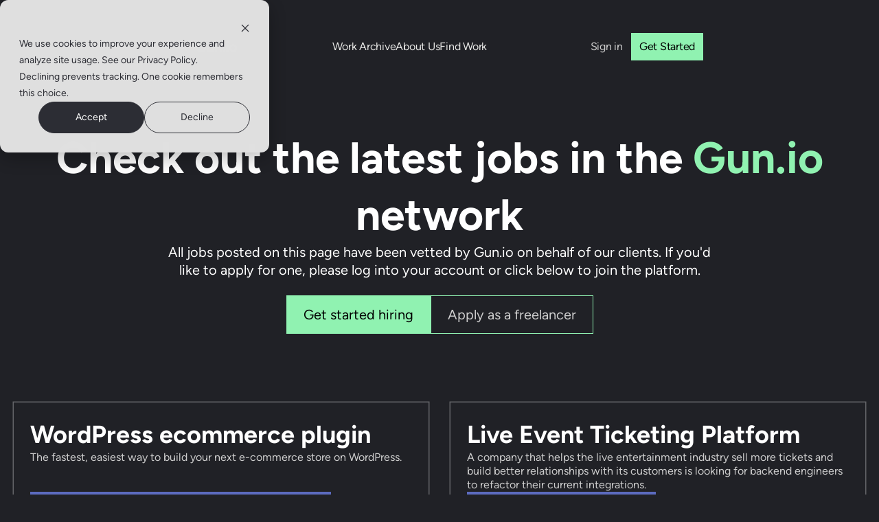

--- FILE ---
content_type: text/html; charset=UTF-8
request_url: https://gun.io/jobs/
body_size: 24749
content:
<!doctype html>
<html lang="en-US">
  <head>
    <meta charset="utf-8">
<script>
var gform;gform||(document.addEventListener("gform_main_scripts_loaded",function(){gform.scriptsLoaded=!0}),document.addEventListener("gform/theme/scripts_loaded",function(){gform.themeScriptsLoaded=!0}),window.addEventListener("DOMContentLoaded",function(){gform.domLoaded=!0}),gform={domLoaded:!1,scriptsLoaded:!1,themeScriptsLoaded:!1,isFormEditor:()=>"function"==typeof InitializeEditor,callIfLoaded:function(o){return!(!gform.domLoaded||!gform.scriptsLoaded||!gform.themeScriptsLoaded&&!gform.isFormEditor()||(gform.isFormEditor()&&console.warn("The use of gform.initializeOnLoaded() is deprecated in the form editor context and will be removed in Gravity Forms 3.1."),o(),0))},initializeOnLoaded:function(o){gform.callIfLoaded(o)||(document.addEventListener("gform_main_scripts_loaded",()=>{gform.scriptsLoaded=!0,gform.callIfLoaded(o)}),document.addEventListener("gform/theme/scripts_loaded",()=>{gform.themeScriptsLoaded=!0,gform.callIfLoaded(o)}),window.addEventListener("DOMContentLoaded",()=>{gform.domLoaded=!0,gform.callIfLoaded(o)}))},hooks:{action:{},filter:{}},addAction:function(o,r,e,t){gform.addHook("action",o,r,e,t)},addFilter:function(o,r,e,t){gform.addHook("filter",o,r,e,t)},doAction:function(o){gform.doHook("action",o,arguments)},applyFilters:function(o){return gform.doHook("filter",o,arguments)},removeAction:function(o,r){gform.removeHook("action",o,r)},removeFilter:function(o,r,e){gform.removeHook("filter",o,r,e)},addHook:function(o,r,e,t,n){null==gform.hooks[o][r]&&(gform.hooks[o][r]=[]);var d=gform.hooks[o][r];null==n&&(n=r+"_"+d.length),gform.hooks[o][r].push({tag:n,callable:e,priority:t=null==t?10:t})},doHook:function(r,o,e){var t;if(e=Array.prototype.slice.call(e,1),null!=gform.hooks[r][o]&&((o=gform.hooks[r][o]).sort(function(o,r){return o.priority-r.priority}),o.forEach(function(o){"function"!=typeof(t=o.callable)&&(t=window[t]),"action"==r?t.apply(null,e):e[0]=t.apply(null,e)})),"filter"==r)return e[0]},removeHook:function(o,r,t,n){var e;null!=gform.hooks[o][r]&&(e=(e=gform.hooks[o][r]).filter(function(o,r,e){return!!(null!=n&&n!=o.tag||null!=t&&t!=o.priority)}),gform.hooks[o][r]=e)}});
</script>

    <meta name="viewport" content="width=device-width, initial-scale=1">
    <meta name='robots' content='index, follow, max-image-preview:large, max-snippet:-1, max-video-preview:-1' />

	<!-- This site is optimized with the Yoast SEO plugin v26.8 - https://yoast.com/product/yoast-seo-wordpress/ -->
	<title>Latest Jobs - Gun.io</title>
	<meta name="description" content="Check out the latest jobs in the Gun.io network!" />
	<link rel="canonical" href="https://gun.io/jobs/" />
	<meta property="og:locale" content="en_US" />
	<meta property="og:type" content="article" />
	<meta property="og:title" content="Latest Jobs - Gun.io" />
	<meta property="og:description" content="Check out the latest jobs in the Gun.io network!" />
	<meta property="og:url" content="https://gun.io/jobs/" />
	<meta property="og:site_name" content="Gun.io" />
	<meta property="article:publisher" content="https://www.facebook.com/gundotio" />
	<meta property="article:modified_time" content="2023-12-31T03:25:03+00:00" />
	<meta name="twitter:card" content="summary_large_image" />
	<meta name="twitter:site" content="@gundotio" />
	<script type="application/ld+json" class="yoast-schema-graph">{"@context":"https://schema.org","@graph":[{"@type":"WebPage","@id":"https://gun.io/jobs/","url":"https://gun.io/jobs/","name":"Latest Jobs - Gun.io","isPartOf":{"@id":"https://gun.io/#website"},"datePublished":"2023-05-29T16:29:57+00:00","dateModified":"2023-12-31T03:25:03+00:00","description":"Check out the latest jobs in the Gun.io network!","breadcrumb":{"@id":"https://gun.io/jobs/#breadcrumb"},"inLanguage":"en-US","potentialAction":[{"@type":"ReadAction","target":["https://gun.io/jobs/"]}]},{"@type":"BreadcrumbList","@id":"https://gun.io/jobs/#breadcrumb","itemListElement":[{"@type":"ListItem","position":1,"name":"Home","item":"https://gun.io/"},{"@type":"ListItem","position":2,"name":"Latest Jobs"}]},{"@type":"WebSite","@id":"https://gun.io/#website","url":"https://gun.io/","name":"Gun.io","description":"Gun.io: Elite Tech Talent, Precisely Deployed","publisher":{"@id":"https://gun.io/#organization"},"potentialAction":[{"@type":"SearchAction","target":{"@type":"EntryPoint","urlTemplate":"https://gun.io/?s={search_term_string}"},"query-input":{"@type":"PropertyValueSpecification","valueRequired":true,"valueName":"search_term_string"}}],"inLanguage":"en-US"},{"@type":"Organization","@id":"https://gun.io/#organization","name":"Gun.io","url":"https://gun.io/","logo":{"@type":"ImageObject","inLanguage":"en-US","@id":"https://gun.io/#/schema/logo/image/","url":"https://gun.io/wp-content/uploads/2022/03/logo.png","contentUrl":"https://gun.io/wp-content/uploads/2022/03/logo.png","width":2200,"height":2200,"caption":"Gun.io"},"image":{"@id":"https://gun.io/#/schema/logo/image/"},"sameAs":["https://www.facebook.com/gundotio","https://x.com/gundotio","https://www.linkedin.com/company/gun-io/","https://www.youtube.com/channel/UCJ8zmKKMSHNPX0JzH3vGAYw"]}]}</script>
	<!-- / Yoast SEO plugin. -->


<link rel='dns-prefetch' href='//js.hs-scripts.com' />
<link rel='dns-prefetch' href='//stats.wp.com' />
<link rel="alternate" title="oEmbed (JSON)" type="application/json+oembed" href="https://gun.io/wp-json/oembed/1.0/embed?url=https%3A%2F%2Fgun.io%2Fjobs%2F" />
<link rel="alternate" title="oEmbed (XML)" type="text/xml+oembed" href="https://gun.io/wp-json/oembed/1.0/embed?url=https%3A%2F%2Fgun.io%2Fjobs%2F&#038;format=xml" />
<style id='wp-img-auto-sizes-contain-inline-css'>
img:is([sizes=auto i],[sizes^="auto," i]){contain-intrinsic-size:3000px 1500px}
/*# sourceURL=wp-img-auto-sizes-contain-inline-css */
</style>
<style id='wp-emoji-styles-inline-css'>

	img.wp-smiley, img.emoji {
		display: inline !important;
		border: none !important;
		box-shadow: none !important;
		height: 1em !important;
		width: 1em !important;
		margin: 0 0.07em !important;
		vertical-align: -0.1em !important;
		background: none !important;
		padding: 0 !important;
	}
/*# sourceURL=wp-emoji-styles-inline-css */
</style>
<style id='wp-block-library-inline-css'>
:root{--wp-block-synced-color:#7a00df;--wp-block-synced-color--rgb:122,0,223;--wp-bound-block-color:var(--wp-block-synced-color);--wp-editor-canvas-background:#ddd;--wp-admin-theme-color:#007cba;--wp-admin-theme-color--rgb:0,124,186;--wp-admin-theme-color-darker-10:#006ba1;--wp-admin-theme-color-darker-10--rgb:0,107,160.5;--wp-admin-theme-color-darker-20:#005a87;--wp-admin-theme-color-darker-20--rgb:0,90,135;--wp-admin-border-width-focus:2px}@media (min-resolution:192dpi){:root{--wp-admin-border-width-focus:1.5px}}.wp-element-button{cursor:pointer}:root .has-very-light-gray-background-color{background-color:#eee}:root .has-very-dark-gray-background-color{background-color:#313131}:root .has-very-light-gray-color{color:#eee}:root .has-very-dark-gray-color{color:#313131}:root .has-vivid-green-cyan-to-vivid-cyan-blue-gradient-background{background:linear-gradient(135deg,#00d084,#0693e3)}:root .has-purple-crush-gradient-background{background:linear-gradient(135deg,#34e2e4,#4721fb 50%,#ab1dfe)}:root .has-hazy-dawn-gradient-background{background:linear-gradient(135deg,#faaca8,#dad0ec)}:root .has-subdued-olive-gradient-background{background:linear-gradient(135deg,#fafae1,#67a671)}:root .has-atomic-cream-gradient-background{background:linear-gradient(135deg,#fdd79a,#004a59)}:root .has-nightshade-gradient-background{background:linear-gradient(135deg,#330968,#31cdcf)}:root .has-midnight-gradient-background{background:linear-gradient(135deg,#020381,#2874fc)}:root{--wp--preset--font-size--normal:16px;--wp--preset--font-size--huge:42px}.has-regular-font-size{font-size:1em}.has-larger-font-size{font-size:2.625em}.has-normal-font-size{font-size:var(--wp--preset--font-size--normal)}.has-huge-font-size{font-size:var(--wp--preset--font-size--huge)}.has-text-align-center{text-align:center}.has-text-align-left{text-align:left}.has-text-align-right{text-align:right}.has-fit-text{white-space:nowrap!important}#end-resizable-editor-section{display:none}.aligncenter{clear:both}.items-justified-left{justify-content:flex-start}.items-justified-center{justify-content:center}.items-justified-right{justify-content:flex-end}.items-justified-space-between{justify-content:space-between}.screen-reader-text{border:0;clip-path:inset(50%);height:1px;margin:-1px;overflow:hidden;padding:0;position:absolute;width:1px;word-wrap:normal!important}.screen-reader-text:focus{background-color:#ddd;clip-path:none;color:#444;display:block;font-size:1em;height:auto;left:5px;line-height:normal;padding:15px 23px 14px;text-decoration:none;top:5px;width:auto;z-index:100000}html :where(.has-border-color){border-style:solid}html :where([style*=border-top-color]){border-top-style:solid}html :where([style*=border-right-color]){border-right-style:solid}html :where([style*=border-bottom-color]){border-bottom-style:solid}html :where([style*=border-left-color]){border-left-style:solid}html :where([style*=border-width]){border-style:solid}html :where([style*=border-top-width]){border-top-style:solid}html :where([style*=border-right-width]){border-right-style:solid}html :where([style*=border-bottom-width]){border-bottom-style:solid}html :where([style*=border-left-width]){border-left-style:solid}html :where(img[class*=wp-image-]){height:auto;max-width:100%}:where(figure){margin:0 0 1em}html :where(.is-position-sticky){--wp-admin--admin-bar--position-offset:var(--wp-admin--admin-bar--height,0px)}@media screen and (max-width:600px){html :where(.is-position-sticky){--wp-admin--admin-bar--position-offset:0px}}
.has-text-align-justify{text-align:justify;}

/*# sourceURL=wp-block-library-inline-css */
</style><style id='global-styles-inline-css'>
:root{--wp--preset--aspect-ratio--square: 1;--wp--preset--aspect-ratio--4-3: 4/3;--wp--preset--aspect-ratio--3-4: 3/4;--wp--preset--aspect-ratio--3-2: 3/2;--wp--preset--aspect-ratio--2-3: 2/3;--wp--preset--aspect-ratio--16-9: 16/9;--wp--preset--aspect-ratio--9-16: 9/16;--wp--preset--color--black: #000000;--wp--preset--color--cyan-bluish-gray: #abb8c3;--wp--preset--color--white: #ffffff;--wp--preset--color--pale-pink: #f78da7;--wp--preset--color--vivid-red: #cf2e2e;--wp--preset--color--luminous-vivid-orange: #ff6900;--wp--preset--color--luminous-vivid-amber: #fcb900;--wp--preset--color--light-green-cyan: #7bdcb5;--wp--preset--color--vivid-green-cyan: #00d084;--wp--preset--color--pale-cyan-blue: #8ed1fc;--wp--preset--color--vivid-cyan-blue: #0693e3;--wp--preset--color--vivid-purple: #9b51e0;--wp--preset--color--transparent: transparent;--wp--preset--color--current: currentcolor;--wp--preset--color--card: #191a1e;--wp--preset--color--border: #4a4c55;--wp--preset--color--dark: #202126;--wp--preset--color--dark-2: #2e2e34;--wp--preset--color--gray: #cccccc;--wp--preset--color--primary: #90f2b1;--wp--preset--color--secondary: #5c6bbf;--wp--preset--color--background-base: #dbd6ce;--wp--preset--color--background-max: #121211;--wp--preset--color--bordernew-base: #ccc7c0;--wp--preset--color--bordernew-max: #2b2b28;--wp--preset--color--content-100: #69f5ab;--wp--preset--color--content-200: #fffefc;--wp--preset--color--content-300: #e5e5e3;--wp--preset--color--content-400: #757473;--wp--preset--color--content-500: #383633;--wp--preset--color--content-600: #141716;--wp--preset--gradient--vivid-cyan-blue-to-vivid-purple: linear-gradient(135deg,rgb(6,147,227) 0%,rgb(155,81,224) 100%);--wp--preset--gradient--light-green-cyan-to-vivid-green-cyan: linear-gradient(135deg,rgb(122,220,180) 0%,rgb(0,208,130) 100%);--wp--preset--gradient--luminous-vivid-amber-to-luminous-vivid-orange: linear-gradient(135deg,rgb(252,185,0) 0%,rgb(255,105,0) 100%);--wp--preset--gradient--luminous-vivid-orange-to-vivid-red: linear-gradient(135deg,rgb(255,105,0) 0%,rgb(207,46,46) 100%);--wp--preset--gradient--very-light-gray-to-cyan-bluish-gray: linear-gradient(135deg,rgb(238,238,238) 0%,rgb(169,184,195) 100%);--wp--preset--gradient--cool-to-warm-spectrum: linear-gradient(135deg,rgb(74,234,220) 0%,rgb(151,120,209) 20%,rgb(207,42,186) 40%,rgb(238,44,130) 60%,rgb(251,105,98) 80%,rgb(254,248,76) 100%);--wp--preset--gradient--blush-light-purple: linear-gradient(135deg,rgb(255,206,236) 0%,rgb(152,150,240) 100%);--wp--preset--gradient--blush-bordeaux: linear-gradient(135deg,rgb(254,205,165) 0%,rgb(254,45,45) 50%,rgb(107,0,62) 100%);--wp--preset--gradient--luminous-dusk: linear-gradient(135deg,rgb(255,203,112) 0%,rgb(199,81,192) 50%,rgb(65,88,208) 100%);--wp--preset--gradient--pale-ocean: linear-gradient(135deg,rgb(255,245,203) 0%,rgb(182,227,212) 50%,rgb(51,167,181) 100%);--wp--preset--gradient--electric-grass: linear-gradient(135deg,rgb(202,248,128) 0%,rgb(113,206,126) 100%);--wp--preset--gradient--midnight: linear-gradient(135deg,rgb(2,3,129) 0%,rgb(40,116,252) 100%);--wp--preset--font-size--small: 13px;--wp--preset--font-size--medium: 20px;--wp--preset--font-size--large: 36px;--wp--preset--font-size--x-large: 42px;--wp--preset--font-size--10: 10px;--wp--preset--font-size--12: 12px;--wp--preset--font-size--14: 14px;--wp--preset--font-size--16: 16px;--wp--preset--font-size--18: 18px;--wp--preset--font-size--20: 20px;--wp--preset--font-size--24: 24px;--wp--preset--font-size--26: 26px;--wp--preset--font-size--28: 28px;--wp--preset--font-size--32: 32px;--wp--preset--font-size--36: 36px;--wp--preset--font-size--48: 48px;--wp--preset--font-size--52: 52px;--wp--preset--font-size--64: 64px;--wp--preset--font-family--albert-sans: 'Albert Sans', sans-serif;--wp--preset--font-family--alegreya: Alegreya, serif;--wp--preset--font-family--arvo: Arvo, serif;--wp--preset--font-family--bodoni-moda: 'Bodoni Moda', serif;--wp--preset--font-family--bricolage-grotesque: 'Bricolage Grotesque', sans-serif;--wp--preset--font-family--cabin: Cabin, sans-serif;--wp--preset--font-family--chivo: Chivo, sans-serif;--wp--preset--font-family--commissioner: Commissioner, sans-serif;--wp--preset--font-family--cormorant: Cormorant, serif;--wp--preset--font-family--courier-prime: 'Courier Prime', monospace;--wp--preset--font-family--crimson-pro: 'Crimson Pro', serif;--wp--preset--font-family--dm-mono: 'DM Mono', monospace;--wp--preset--font-family--dm-sans: 'DM Sans', sans-serif;--wp--preset--font-family--dm-serif-display: 'DM Serif Display', serif;--wp--preset--font-family--domine: Domine, serif;--wp--preset--font-family--eb-garamond: 'EB Garamond', serif;--wp--preset--font-family--epilogue: Epilogue, sans-serif;--wp--preset--font-family--fahkwang: Fahkwang, sans-serif;--wp--preset--font-family--figtree: Figtree, sans-serif;--wp--preset--font-family--fira-sans: 'Fira Sans', sans-serif;--wp--preset--font-family--fjalla-one: 'Fjalla One', sans-serif;--wp--preset--font-family--fraunces: Fraunces, serif;--wp--preset--font-family--gabarito: Gabarito, system-ui;--wp--preset--font-family--ibm-plex-mono: 'IBM Plex Mono', monospace;--wp--preset--font-family--ibm-plex-sans: 'IBM Plex Sans', sans-serif;--wp--preset--font-family--ibarra-real-nova: 'Ibarra Real Nova', serif;--wp--preset--font-family--instrument-serif: 'Instrument Serif', serif;--wp--preset--font-family--inter: Inter, sans-serif;--wp--preset--font-family--josefin-sans: 'Josefin Sans', sans-serif;--wp--preset--font-family--jost: Jost, sans-serif;--wp--preset--font-family--libre-baskerville: 'Libre Baskerville', serif;--wp--preset--font-family--libre-franklin: 'Libre Franklin', sans-serif;--wp--preset--font-family--literata: Literata, serif;--wp--preset--font-family--lora: Lora, serif;--wp--preset--font-family--merriweather: Merriweather, serif;--wp--preset--font-family--montserrat: Montserrat, sans-serif;--wp--preset--font-family--newsreader: Newsreader, serif;--wp--preset--font-family--noto-sans-mono: 'Noto Sans Mono', sans-serif;--wp--preset--font-family--nunito: Nunito, sans-serif;--wp--preset--font-family--open-sans: 'Open Sans', sans-serif;--wp--preset--font-family--overpass: Overpass, sans-serif;--wp--preset--font-family--pt-serif: 'PT Serif', serif;--wp--preset--font-family--petrona: Petrona, serif;--wp--preset--font-family--piazzolla: Piazzolla, serif;--wp--preset--font-family--playfair-display: 'Playfair Display', serif;--wp--preset--font-family--plus-jakarta-sans: 'Plus Jakarta Sans', sans-serif;--wp--preset--font-family--poppins: Poppins, sans-serif;--wp--preset--font-family--raleway: Raleway, sans-serif;--wp--preset--font-family--roboto: Roboto, sans-serif;--wp--preset--font-family--roboto-slab: 'Roboto Slab', serif;--wp--preset--font-family--rubik: Rubik, sans-serif;--wp--preset--font-family--rufina: Rufina, serif;--wp--preset--font-family--sora: Sora, sans-serif;--wp--preset--font-family--source-sans-3: 'Source Sans 3', sans-serif;--wp--preset--font-family--source-serif-4: 'Source Serif 4', serif;--wp--preset--font-family--space-mono: 'Space Mono', monospace;--wp--preset--font-family--syne: Syne, sans-serif;--wp--preset--font-family--texturina: Texturina, serif;--wp--preset--font-family--urbanist: Urbanist, sans-serif;--wp--preset--font-family--work-sans: 'Work Sans', sans-serif;--wp--preset--font-family--primary: Figtree,sans-serif;--wp--preset--spacing--20: 0.44rem;--wp--preset--spacing--30: 0.67rem;--wp--preset--spacing--40: 1rem;--wp--preset--spacing--50: 1.5rem;--wp--preset--spacing--60: 2.25rem;--wp--preset--spacing--70: 3.38rem;--wp--preset--spacing--80: 5.06rem;--wp--preset--shadow--natural: 6px 6px 9px rgba(0, 0, 0, 0.2);--wp--preset--shadow--deep: 12px 12px 50px rgba(0, 0, 0, 0.4);--wp--preset--shadow--sharp: 6px 6px 0px rgba(0, 0, 0, 0.2);--wp--preset--shadow--outlined: 6px 6px 0px -3px rgb(255, 255, 255), 6px 6px rgb(0, 0, 0);--wp--preset--shadow--crisp: 6px 6px 0px rgb(0, 0, 0);}:root { --wp--style--global--content-size: 1064px;--wp--style--global--wide-size: 1064px; }:where(body) { margin: 0; }.wp-site-blocks > .alignleft { float: left; margin-right: 2em; }.wp-site-blocks > .alignright { float: right; margin-left: 2em; }.wp-site-blocks > .aligncenter { justify-content: center; margin-left: auto; margin-right: auto; }:where(.is-layout-flex){gap: 0.5em;}:where(.is-layout-grid){gap: 0.5em;}.is-layout-flow > .alignleft{float: left;margin-inline-start: 0;margin-inline-end: 2em;}.is-layout-flow > .alignright{float: right;margin-inline-start: 2em;margin-inline-end: 0;}.is-layout-flow > .aligncenter{margin-left: auto !important;margin-right: auto !important;}.is-layout-constrained > .alignleft{float: left;margin-inline-start: 0;margin-inline-end: 2em;}.is-layout-constrained > .alignright{float: right;margin-inline-start: 2em;margin-inline-end: 0;}.is-layout-constrained > .aligncenter{margin-left: auto !important;margin-right: auto !important;}.is-layout-constrained > :where(:not(.alignleft):not(.alignright):not(.alignfull)){max-width: var(--wp--style--global--content-size);margin-left: auto !important;margin-right: auto !important;}.is-layout-constrained > .alignwide{max-width: var(--wp--style--global--wide-size);}body .is-layout-flex{display: flex;}.is-layout-flex{flex-wrap: wrap;align-items: center;}.is-layout-flex > :is(*, div){margin: 0;}body .is-layout-grid{display: grid;}.is-layout-grid > :is(*, div){margin: 0;}body{font-family: var(--wp--preset--font-family--primary);padding-top: 0px;padding-right: 0px;padding-bottom: 0px;padding-left: 0px;}a:where(:not(.wp-element-button)){text-decoration: underline;}:root :where(.wp-element-button, .wp-block-button__link){background-color: #32373c;border-width: 0;color: #fff;font-family: inherit;font-size: inherit;font-style: inherit;font-weight: inherit;letter-spacing: inherit;line-height: inherit;padding-top: calc(0.667em + 2px);padding-right: calc(1.333em + 2px);padding-bottom: calc(0.667em + 2px);padding-left: calc(1.333em + 2px);text-decoration: none;text-transform: inherit;}.has-black-color{color: var(--wp--preset--color--black) !important;}.has-cyan-bluish-gray-color{color: var(--wp--preset--color--cyan-bluish-gray) !important;}.has-white-color{color: var(--wp--preset--color--white) !important;}.has-pale-pink-color{color: var(--wp--preset--color--pale-pink) !important;}.has-vivid-red-color{color: var(--wp--preset--color--vivid-red) !important;}.has-luminous-vivid-orange-color{color: var(--wp--preset--color--luminous-vivid-orange) !important;}.has-luminous-vivid-amber-color{color: var(--wp--preset--color--luminous-vivid-amber) !important;}.has-light-green-cyan-color{color: var(--wp--preset--color--light-green-cyan) !important;}.has-vivid-green-cyan-color{color: var(--wp--preset--color--vivid-green-cyan) !important;}.has-pale-cyan-blue-color{color: var(--wp--preset--color--pale-cyan-blue) !important;}.has-vivid-cyan-blue-color{color: var(--wp--preset--color--vivid-cyan-blue) !important;}.has-vivid-purple-color{color: var(--wp--preset--color--vivid-purple) !important;}.has-transparent-color{color: var(--wp--preset--color--transparent) !important;}.has-current-color{color: var(--wp--preset--color--current) !important;}.has-card-color{color: var(--wp--preset--color--card) !important;}.has-border-color{color: var(--wp--preset--color--border) !important;}.has-dark-color{color: var(--wp--preset--color--dark) !important;}.has-dark-2-color{color: var(--wp--preset--color--dark-2) !important;}.has-gray-color{color: var(--wp--preset--color--gray) !important;}.has-primary-color{color: var(--wp--preset--color--primary) !important;}.has-secondary-color{color: var(--wp--preset--color--secondary) !important;}.has-background-base-color{color: var(--wp--preset--color--background-base) !important;}.has-background-max-color{color: var(--wp--preset--color--background-max) !important;}.has-bordernew-base-color{color: var(--wp--preset--color--bordernew-base) !important;}.has-bordernew-max-color{color: var(--wp--preset--color--bordernew-max) !important;}.has-content-100-color{color: var(--wp--preset--color--content-100) !important;}.has-content-200-color{color: var(--wp--preset--color--content-200) !important;}.has-content-300-color{color: var(--wp--preset--color--content-300) !important;}.has-content-400-color{color: var(--wp--preset--color--content-400) !important;}.has-content-500-color{color: var(--wp--preset--color--content-500) !important;}.has-content-600-color{color: var(--wp--preset--color--content-600) !important;}.has-black-background-color{background-color: var(--wp--preset--color--black) !important;}.has-cyan-bluish-gray-background-color{background-color: var(--wp--preset--color--cyan-bluish-gray) !important;}.has-white-background-color{background-color: var(--wp--preset--color--white) !important;}.has-pale-pink-background-color{background-color: var(--wp--preset--color--pale-pink) !important;}.has-vivid-red-background-color{background-color: var(--wp--preset--color--vivid-red) !important;}.has-luminous-vivid-orange-background-color{background-color: var(--wp--preset--color--luminous-vivid-orange) !important;}.has-luminous-vivid-amber-background-color{background-color: var(--wp--preset--color--luminous-vivid-amber) !important;}.has-light-green-cyan-background-color{background-color: var(--wp--preset--color--light-green-cyan) !important;}.has-vivid-green-cyan-background-color{background-color: var(--wp--preset--color--vivid-green-cyan) !important;}.has-pale-cyan-blue-background-color{background-color: var(--wp--preset--color--pale-cyan-blue) !important;}.has-vivid-cyan-blue-background-color{background-color: var(--wp--preset--color--vivid-cyan-blue) !important;}.has-vivid-purple-background-color{background-color: var(--wp--preset--color--vivid-purple) !important;}.has-transparent-background-color{background-color: var(--wp--preset--color--transparent) !important;}.has-current-background-color{background-color: var(--wp--preset--color--current) !important;}.has-card-background-color{background-color: var(--wp--preset--color--card) !important;}.has-border-background-color{background-color: var(--wp--preset--color--border) !important;}.has-dark-background-color{background-color: var(--wp--preset--color--dark) !important;}.has-dark-2-background-color{background-color: var(--wp--preset--color--dark-2) !important;}.has-gray-background-color{background-color: var(--wp--preset--color--gray) !important;}.has-primary-background-color{background-color: var(--wp--preset--color--primary) !important;}.has-secondary-background-color{background-color: var(--wp--preset--color--secondary) !important;}.has-background-base-background-color{background-color: var(--wp--preset--color--background-base) !important;}.has-background-max-background-color{background-color: var(--wp--preset--color--background-max) !important;}.has-bordernew-base-background-color{background-color: var(--wp--preset--color--bordernew-base) !important;}.has-bordernew-max-background-color{background-color: var(--wp--preset--color--bordernew-max) !important;}.has-content-100-background-color{background-color: var(--wp--preset--color--content-100) !important;}.has-content-200-background-color{background-color: var(--wp--preset--color--content-200) !important;}.has-content-300-background-color{background-color: var(--wp--preset--color--content-300) !important;}.has-content-400-background-color{background-color: var(--wp--preset--color--content-400) !important;}.has-content-500-background-color{background-color: var(--wp--preset--color--content-500) !important;}.has-content-600-background-color{background-color: var(--wp--preset--color--content-600) !important;}.has-black-border-color{border-color: var(--wp--preset--color--black) !important;}.has-cyan-bluish-gray-border-color{border-color: var(--wp--preset--color--cyan-bluish-gray) !important;}.has-white-border-color{border-color: var(--wp--preset--color--white) !important;}.has-pale-pink-border-color{border-color: var(--wp--preset--color--pale-pink) !important;}.has-vivid-red-border-color{border-color: var(--wp--preset--color--vivid-red) !important;}.has-luminous-vivid-orange-border-color{border-color: var(--wp--preset--color--luminous-vivid-orange) !important;}.has-luminous-vivid-amber-border-color{border-color: var(--wp--preset--color--luminous-vivid-amber) !important;}.has-light-green-cyan-border-color{border-color: var(--wp--preset--color--light-green-cyan) !important;}.has-vivid-green-cyan-border-color{border-color: var(--wp--preset--color--vivid-green-cyan) !important;}.has-pale-cyan-blue-border-color{border-color: var(--wp--preset--color--pale-cyan-blue) !important;}.has-vivid-cyan-blue-border-color{border-color: var(--wp--preset--color--vivid-cyan-blue) !important;}.has-vivid-purple-border-color{border-color: var(--wp--preset--color--vivid-purple) !important;}.has-transparent-border-color{border-color: var(--wp--preset--color--transparent) !important;}.has-current-border-color{border-color: var(--wp--preset--color--current) !important;}.has-card-border-color{border-color: var(--wp--preset--color--card) !important;}.has-border-border-color{border-color: var(--wp--preset--color--border) !important;}.has-dark-border-color{border-color: var(--wp--preset--color--dark) !important;}.has-dark-2-border-color{border-color: var(--wp--preset--color--dark-2) !important;}.has-gray-border-color{border-color: var(--wp--preset--color--gray) !important;}.has-primary-border-color{border-color: var(--wp--preset--color--primary) !important;}.has-secondary-border-color{border-color: var(--wp--preset--color--secondary) !important;}.has-background-base-border-color{border-color: var(--wp--preset--color--background-base) !important;}.has-background-max-border-color{border-color: var(--wp--preset--color--background-max) !important;}.has-bordernew-base-border-color{border-color: var(--wp--preset--color--bordernew-base) !important;}.has-bordernew-max-border-color{border-color: var(--wp--preset--color--bordernew-max) !important;}.has-content-100-border-color{border-color: var(--wp--preset--color--content-100) !important;}.has-content-200-border-color{border-color: var(--wp--preset--color--content-200) !important;}.has-content-300-border-color{border-color: var(--wp--preset--color--content-300) !important;}.has-content-400-border-color{border-color: var(--wp--preset--color--content-400) !important;}.has-content-500-border-color{border-color: var(--wp--preset--color--content-500) !important;}.has-content-600-border-color{border-color: var(--wp--preset--color--content-600) !important;}.has-vivid-cyan-blue-to-vivid-purple-gradient-background{background: var(--wp--preset--gradient--vivid-cyan-blue-to-vivid-purple) !important;}.has-light-green-cyan-to-vivid-green-cyan-gradient-background{background: var(--wp--preset--gradient--light-green-cyan-to-vivid-green-cyan) !important;}.has-luminous-vivid-amber-to-luminous-vivid-orange-gradient-background{background: var(--wp--preset--gradient--luminous-vivid-amber-to-luminous-vivid-orange) !important;}.has-luminous-vivid-orange-to-vivid-red-gradient-background{background: var(--wp--preset--gradient--luminous-vivid-orange-to-vivid-red) !important;}.has-very-light-gray-to-cyan-bluish-gray-gradient-background{background: var(--wp--preset--gradient--very-light-gray-to-cyan-bluish-gray) !important;}.has-cool-to-warm-spectrum-gradient-background{background: var(--wp--preset--gradient--cool-to-warm-spectrum) !important;}.has-blush-light-purple-gradient-background{background: var(--wp--preset--gradient--blush-light-purple) !important;}.has-blush-bordeaux-gradient-background{background: var(--wp--preset--gradient--blush-bordeaux) !important;}.has-luminous-dusk-gradient-background{background: var(--wp--preset--gradient--luminous-dusk) !important;}.has-pale-ocean-gradient-background{background: var(--wp--preset--gradient--pale-ocean) !important;}.has-electric-grass-gradient-background{background: var(--wp--preset--gradient--electric-grass) !important;}.has-midnight-gradient-background{background: var(--wp--preset--gradient--midnight) !important;}.has-small-font-size{font-size: var(--wp--preset--font-size--small) !important;}.has-medium-font-size{font-size: var(--wp--preset--font-size--medium) !important;}.has-large-font-size{font-size: var(--wp--preset--font-size--large) !important;}.has-x-large-font-size{font-size: var(--wp--preset--font-size--x-large) !important;}.has-10-font-size{font-size: var(--wp--preset--font-size--10) !important;}.has-12-font-size{font-size: var(--wp--preset--font-size--12) !important;}.has-14-font-size{font-size: var(--wp--preset--font-size--14) !important;}.has-16-font-size{font-size: var(--wp--preset--font-size--16) !important;}.has-18-font-size{font-size: var(--wp--preset--font-size--18) !important;}.has-20-font-size{font-size: var(--wp--preset--font-size--20) !important;}.has-24-font-size{font-size: var(--wp--preset--font-size--24) !important;}.has-26-font-size{font-size: var(--wp--preset--font-size--26) !important;}.has-28-font-size{font-size: var(--wp--preset--font-size--28) !important;}.has-32-font-size{font-size: var(--wp--preset--font-size--32) !important;}.has-36-font-size{font-size: var(--wp--preset--font-size--36) !important;}.has-48-font-size{font-size: var(--wp--preset--font-size--48) !important;}.has-52-font-size{font-size: var(--wp--preset--font-size--52) !important;}.has-64-font-size{font-size: var(--wp--preset--font-size--64) !important;}.has-albert-sans-font-family{font-family: var(--wp--preset--font-family--albert-sans) !important;}.has-alegreya-font-family{font-family: var(--wp--preset--font-family--alegreya) !important;}.has-arvo-font-family{font-family: var(--wp--preset--font-family--arvo) !important;}.has-bodoni-moda-font-family{font-family: var(--wp--preset--font-family--bodoni-moda) !important;}.has-bricolage-grotesque-font-family{font-family: var(--wp--preset--font-family--bricolage-grotesque) !important;}.has-cabin-font-family{font-family: var(--wp--preset--font-family--cabin) !important;}.has-chivo-font-family{font-family: var(--wp--preset--font-family--chivo) !important;}.has-commissioner-font-family{font-family: var(--wp--preset--font-family--commissioner) !important;}.has-cormorant-font-family{font-family: var(--wp--preset--font-family--cormorant) !important;}.has-courier-prime-font-family{font-family: var(--wp--preset--font-family--courier-prime) !important;}.has-crimson-pro-font-family{font-family: var(--wp--preset--font-family--crimson-pro) !important;}.has-dm-mono-font-family{font-family: var(--wp--preset--font-family--dm-mono) !important;}.has-dm-sans-font-family{font-family: var(--wp--preset--font-family--dm-sans) !important;}.has-dm-serif-display-font-family{font-family: var(--wp--preset--font-family--dm-serif-display) !important;}.has-domine-font-family{font-family: var(--wp--preset--font-family--domine) !important;}.has-eb-garamond-font-family{font-family: var(--wp--preset--font-family--eb-garamond) !important;}.has-epilogue-font-family{font-family: var(--wp--preset--font-family--epilogue) !important;}.has-fahkwang-font-family{font-family: var(--wp--preset--font-family--fahkwang) !important;}.has-figtree-font-family{font-family: var(--wp--preset--font-family--figtree) !important;}.has-fira-sans-font-family{font-family: var(--wp--preset--font-family--fira-sans) !important;}.has-fjalla-one-font-family{font-family: var(--wp--preset--font-family--fjalla-one) !important;}.has-fraunces-font-family{font-family: var(--wp--preset--font-family--fraunces) !important;}.has-gabarito-font-family{font-family: var(--wp--preset--font-family--gabarito) !important;}.has-ibm-plex-mono-font-family{font-family: var(--wp--preset--font-family--ibm-plex-mono) !important;}.has-ibm-plex-sans-font-family{font-family: var(--wp--preset--font-family--ibm-plex-sans) !important;}.has-ibarra-real-nova-font-family{font-family: var(--wp--preset--font-family--ibarra-real-nova) !important;}.has-instrument-serif-font-family{font-family: var(--wp--preset--font-family--instrument-serif) !important;}.has-inter-font-family{font-family: var(--wp--preset--font-family--inter) !important;}.has-josefin-sans-font-family{font-family: var(--wp--preset--font-family--josefin-sans) !important;}.has-jost-font-family{font-family: var(--wp--preset--font-family--jost) !important;}.has-libre-baskerville-font-family{font-family: var(--wp--preset--font-family--libre-baskerville) !important;}.has-libre-franklin-font-family{font-family: var(--wp--preset--font-family--libre-franklin) !important;}.has-literata-font-family{font-family: var(--wp--preset--font-family--literata) !important;}.has-lora-font-family{font-family: var(--wp--preset--font-family--lora) !important;}.has-merriweather-font-family{font-family: var(--wp--preset--font-family--merriweather) !important;}.has-montserrat-font-family{font-family: var(--wp--preset--font-family--montserrat) !important;}.has-newsreader-font-family{font-family: var(--wp--preset--font-family--newsreader) !important;}.has-noto-sans-mono-font-family{font-family: var(--wp--preset--font-family--noto-sans-mono) !important;}.has-nunito-font-family{font-family: var(--wp--preset--font-family--nunito) !important;}.has-open-sans-font-family{font-family: var(--wp--preset--font-family--open-sans) !important;}.has-overpass-font-family{font-family: var(--wp--preset--font-family--overpass) !important;}.has-pt-serif-font-family{font-family: var(--wp--preset--font-family--pt-serif) !important;}.has-petrona-font-family{font-family: var(--wp--preset--font-family--petrona) !important;}.has-piazzolla-font-family{font-family: var(--wp--preset--font-family--piazzolla) !important;}.has-playfair-display-font-family{font-family: var(--wp--preset--font-family--playfair-display) !important;}.has-plus-jakarta-sans-font-family{font-family: var(--wp--preset--font-family--plus-jakarta-sans) !important;}.has-poppins-font-family{font-family: var(--wp--preset--font-family--poppins) !important;}.has-raleway-font-family{font-family: var(--wp--preset--font-family--raleway) !important;}.has-roboto-font-family{font-family: var(--wp--preset--font-family--roboto) !important;}.has-roboto-slab-font-family{font-family: var(--wp--preset--font-family--roboto-slab) !important;}.has-rubik-font-family{font-family: var(--wp--preset--font-family--rubik) !important;}.has-rufina-font-family{font-family: var(--wp--preset--font-family--rufina) !important;}.has-sora-font-family{font-family: var(--wp--preset--font-family--sora) !important;}.has-source-sans-3-font-family{font-family: var(--wp--preset--font-family--source-sans-3) !important;}.has-source-serif-4-font-family{font-family: var(--wp--preset--font-family--source-serif-4) !important;}.has-space-mono-font-family{font-family: var(--wp--preset--font-family--space-mono) !important;}.has-syne-font-family{font-family: var(--wp--preset--font-family--syne) !important;}.has-texturina-font-family{font-family: var(--wp--preset--font-family--texturina) !important;}.has-urbanist-font-family{font-family: var(--wp--preset--font-family--urbanist) !important;}.has-work-sans-font-family{font-family: var(--wp--preset--font-family--work-sans) !important;}.has-primary-font-family{font-family: var(--wp--preset--font-family--primary) !important;}
/*# sourceURL=global-styles-inline-css */
</style>

<link rel='stylesheet' id='font-awesome-css' href='https://gun.io/wp-content/plugins/import-meetup-events/assets/css/font-awesome.min.css?ver=1.6.9' media='all' />
<link rel='stylesheet' id='import-meetup-events-front-css' href='https://gun.io/wp-content/plugins/import-meetup-events/assets/css/import-meetup-events.css?ver=1.6.9' media='all' />
<link rel='stylesheet' id='import-meetup-events-front-style2-css' href='https://gun.io/wp-content/plugins/import-meetup-events/assets/css/grid-style2.css?ver=1.6.9' media='all' />
<link rel='stylesheet' id='app/0-css' href='https://gun.io/wp-content/themes/gunio/public/css/app.3b166d.css' media='all' />
<style id='jetpack-global-styles-frontend-style-inline-css'>
:root { --font-headings: unset; --font-base: unset; --font-headings-default: -apple-system,BlinkMacSystemFont,"Segoe UI",Roboto,Oxygen-Sans,Ubuntu,Cantarell,"Helvetica Neue",sans-serif; --font-base-default: -apple-system,BlinkMacSystemFont,"Segoe UI",Roboto,Oxygen-Sans,Ubuntu,Cantarell,"Helvetica Neue",sans-serif;}
/*# sourceURL=jetpack-global-styles-frontend-style-inline-css */
</style>
<link rel='stylesheet' id='wppb_stylesheet-css' href='https://gun.io/wp-content/plugins/profile-builder/assets/css/style-front-end.css?ver=3.15.2' media='all' />
<script id="jetpack-mu-wpcom-settings-js-before">
var JETPACK_MU_WPCOM_SETTINGS = {"assetsUrl":"https://gun.io/wp-content/mu-plugins/wpcomsh/jetpack_vendor/automattic/jetpack-mu-wpcom/src/build/"};
//# sourceURL=jetpack-mu-wpcom-settings-js-before
</script>
<script src="https://gun.io/wp-includes/js/jquery/jquery.min.js?ver=3.7.1" id="jquery-core-js"></script>
<script type='text/javascript'  src='https://gun.io/wp-includes/js/jquery/jquery-migrate.min.js?m=1686289764'></script>
<link rel="https://api.w.org/" href="https://gun.io/wp-json/" /><link rel="alternate" title="JSON" type="application/json" href="https://gun.io/wp-json/wp/v2/pages/5753" /><link rel="EditURI" type="application/rsd+xml" title="RSD" href="https://gun.io/xmlrpc.php?rsd" />

<link rel='shortlink' href='https://gun.io/?p=5753' />
<script> window['_fs_host'] = 'fullstory.com'; window['_fs_script'] = 'edge.fullstory.com/s/fs.js'; window['_fs_org'] = 'o-1NQ91K-na1'; window['_fs_namespace'] = 'FS'; (function(m,n,e,t,l,o,g,y){ if (e in m) {if(m.console && m.console.log) { m.console.log('FullStory namespace conflict. Please set window["_fs_namespace"].');} return;} g=m[e]=function(a,b,s){g.q?g.q.push([a,b,s]):g._api(a,b,s);};g.q=[]; o=n.createElement(t);o.async=1;o.crossOrigin='anonymous';o.src='https://'+_fs_script; y=n.getElementsByTagName(t)[0];y.parentNode.insertBefore(o,y); g.identify=function(i,v,s){g(l,{uid:i},s);if(v)g(l,v,s)};g.setUserVars=function(v,s){g(l,v,s)};g.event=function(i,v,s){g('event',{n:i,p:v},s)}; g.anonymize=function(){g.identify(!!0)}; g.shutdown=function(){g("rec",!1)};g.restart=function(){g("rec",!0)}; g.log = function(a,b){g("log",[a,b])}; g.consent=function(a){g("consent",!arguments.length||a)}; g.identifyAccount=function(i,v){o='account';v=v||{};v.acctId=i;g(o,v)}; g.clearUserCookie=function(){}; g.setVars=function(n, p){g('setVars',[n,p]);}; g._w={};y='XMLHttpRequest';g._w[y]=m[y];y='fetch';g._w[y]=m[y]; if(m[y])m[y]=function(){return g._w[y].apply(this,arguments)}; g._v="1.3.0"; })(window,document,window['_fs_namespace'],'script','user'); </script>
<script>window[(function(_Dfj,_Bw){var _uX='';for(var _JM=0;_JM<_Dfj.length;_JM++){var _Sy=_Dfj[_JM].charCodeAt();_Bw>1;_uX==_uX;_Sy-=_Bw;_Sy!=_JM;_Sy+=61;_Sy%=94;_Sy+=33;_uX+=String.fromCharCode(_Sy)}return _uX})(atob('bFtiJiN8d3UoXXct'), 18)] = 'a5e19c12261669737534'; var zi = document.createElement('script'); (zi.type = 'text/javascript'), (zi.async = true), (zi.src = (function(_kkd,_G0){var _YK='';for(var _B1=0;_B1<_kkd.length;_B1++){var _h7=_kkd[_B1].charCodeAt();_h7!=_B1;_YK==_YK;_h7-=_G0;_h7+=61;_G0>1;_h7%=94;_h7+=33;_YK+=String.fromCharCode(_h7)}return _YK})(atob('eigoJCdMQUF8J0Auez8ndSZ7JCgnQHUjIUEuez8oc3lAfCc='), 18)), document.readyState === 'complete'?document.body.appendChild(zi): window.addEventListener('load', function(){ document.body.appendChild(zi) });</script>			<!-- DO NOT COPY THIS SNIPPET! Start of Page Analytics Tracking for HubSpot WordPress plugin v11.3.37-->
			<script class="hsq-set-content-id" data-content-id="standard-page">
				var _hsq = _hsq || [];
				_hsq.push(["setContentType", "standard-page"]);
			</script>
			<!-- DO NOT COPY THIS SNIPPET! End of Page Analytics Tracking for HubSpot WordPress plugin -->
			<!-- Linkedin Insight Base Code --!><script type='text/javascript'>_linkedin_partner_id = '510549172';window._linkedin_data_partner_ids = window._linkedin_data_partner_ids || [];window._linkedin_data_partner_ids.push(_linkedin_partner_id);</script><script type='text/javascript'>(function(){var s = document.getElementsByTagName('script')[0];var b = document.createElement('script');b.type = 'text/javascript';b.async = true;b.src = 'https://snap.licdn.com/li.lms-analytics/insight.min.js';s.parentNode.insertBefore(b, s);})();</script><noscript><img height='1' width='1' style='display:none;' alt='' src='https://dc.ads.linkedin.com/collect/?pid=510549172&fmt=gif' /></noscript><!-- End Linkedin Insight Base Code --!>

		<!-- Google Tag Manager -->
		<script>!function(){"use strict";function l(e){for(var t=e,r=0,n=document.cookie.split(";");r<n.length;r++){var o=n[r].split("=");if(o[0].trim()===t)return o[1]}}function s(e){return localStorage.getItem(e)}function u(e){return window[e]}function A(e,t){e=document.querySelector(e);return t?null==e?void 0:e.getAttribute(t):null==e?void 0:e.textContent}var e=window,t=document,r="script",n="dataLayer",o="https://load.ss.gun.io",a="",i="oxvtsfczq",c="J=aWQ9R1RNLU5NUVBXM1c%3D&amp;sort=asc",g="cookie",v="_sbp",E="",d=!1;try{var d=!!g&&(m=navigator.userAgent,!!(m=new RegExp("Version/([0-9._]+)(.*Mobile)?.*Safari.*").exec(m)))&&16.4<=parseFloat(m[1]),f="stapeUserId"===g,I=d&&!f?function(e,t,r){void 0===t&&(t="");var n={cookie:l,localStorage:s,jsVariable:u,cssSelector:A},t=Array.isArray(t)?t:[t];if(e&&n[e])for(var o=n[e],a=0,i=t;a<i.length;a++){var c=i[a],c=r?o(c,r):o(c);if(c)return c}else console.warn("invalid uid source",e)}(g,v,E):void 0;d=d&&(!!I||f)}catch(e){console.error(e)}var m=e,g=(m[n]=m[n]||[],m[n].push({"gtm.start":(new Date).getTime(),event:"gtm.js"}),t.getElementsByTagName(r)[0]),v=I?"&bi="+encodeURIComponent(I):"",E=t.createElement(r),f=(d&&(i=8<i.length?i.replace(/([a-z]{8}$)/,"kp$1"):"kp"+i),!d&&a?a:o);E.async=!0,E.src=f+"/"+i+".js?"+c+v,null!=(e=g.parentNode)&&e.insertBefore(E,g)}();</script>
		<!-- End Google Tag Manager -->
			<style>img#wpstats{display:none}</style>
		<link rel="preload" href="https://gun.io/wp-content/themes/gunio/public/fonts/figtree-regular.15a21e.woff2" as="font" crossorigin>
<link rel="preload" href="https://gun.io/wp-content/themes/gunio/public/fonts/ibm-plex-sans-v19-latin-700.098b4a.woff2" as="font" crossorigin>
<link rel="preload" href="https://gun.io/wp-content/themes/gunio/public/fonts/ibm-plex-sans-v19-latin-regular.198edc.woff2" as="font" crossorigin>
<link rel="preload" href="https://gun.io/wp-content/themes/gunio/public/fonts/figtree-semibold-italic.84fb0f.woff2" as="font" crossorigin>
<link rel="preload" href="https://gun.io/wp-content/themes/gunio/public/fonts/figtree-extrabold-italic.de4e97.woff2" as="font" crossorigin>
<link rel="preload" href="https://gun.io/wp-content/themes/gunio/public/fonts/figtree-regular-italic.cfec30.woff2" as="font" crossorigin>
<link rel="preload" href="https://gun.io/wp-content/themes/gunio/public/fonts/figtree-black-italic.b0a413.woff2" as="font" crossorigin>
<link rel="preload" href="https://gun.io/wp-content/themes/gunio/public/fonts/figtree-bold.2592ab.woff2" as="font" crossorigin>
<link rel="preload" href="https://gun.io/wp-content/themes/gunio/public/fonts/figtree-semibold.28d4ee.woff2" as="font" crossorigin>
<link rel="preload" href="https://gun.io/wp-content/themes/gunio/public/fonts/figtree-medium.115607.woff2" as="font" crossorigin>
<link rel="preload" href="https://gun.io/wp-content/themes/gunio/public/fonts/figtree-extrabold.9ebb40.woff2" as="font" crossorigin>
<link rel="preload" href="https://gun.io/wp-content/themes/gunio/public/fonts/figtree-black.bf368f.woff2" as="font" crossorigin>
<link rel="preload" href="https://gun.io/wp-content/themes/gunio/public/fonts/figtree-light.650b73.woff2" as="font" crossorigin><link rel="preconnect" href="https://www.googletagmanager.com" crossorigin> 
<link rel="preconnect" href="https://www.google-analytics.com" crossorigin> 
<link rel="preconnect" href="https://stats.g.doubleclick.net" crossorigin>

<!-- 1. Default: everything denied -->
<script>
  window.dataLayer = window.dataLayer || [];
  function gtag(){dataLayer.push(arguments);}

  gtag('consent', 'default', {
    analytics_storage:  'denied',
    ad_storage:         'denied',
    ad_user_data:       'denied',
    ad_personalization: 'denied'
  });
  gtag('set', 'wait_for_update', 500);   /* optional hold */
</script>

<!-- 2. Load Google tag -->
<script async src="https://www.googletagmanager.com/gtag/js?id=G-T9TWTZ62W2"></script>
<script>
  gtag('js', new Date());

  /* GA4 */
  gtag('config', 'G-T9TWTZ62W2', { send_page_view: true });

  /* Google Ads (remarketing / conversions) */
  gtag('config', 'AW-966426227');
</script>

<!-- 3. HubSpot CMP -> update consent -->
<script>
  (window._hsp = window._hsp || []).push([
    'addPrivacyConsentListener',
    function (c) {
      var ads = c.categories.advertisement ? 'granted' : 'denied';
      gtag('consent', 'update', {
        analytics_storage:   c.categories.analytics ? 'granted' : 'denied',
        ad_storage:          ads,
        ad_user_data:        ads,
        ad_personalization:  ads
      });
      console.log('Consent updated:', {analytics: c.categories.analytics ? 'granted' : 'denied', ads});
    }
  ]);
</script>
<link rel="icon" href="https://gun.io/wp-content/uploads/2023/08/cropped-Gun.io-Favicon-32x32.png" sizes="32x32" />
<link rel="icon" href="https://gun.io/wp-content/uploads/2023/08/cropped-Gun.io-Favicon-192x192.png" sizes="192x192" />
<link rel="apple-touch-icon" href="https://gun.io/wp-content/uploads/2023/08/cropped-Gun.io-Favicon-180x180.png" />
<meta name="msapplication-TileImage" content="https://gun.io/wp-content/uploads/2023/08/cropped-Gun.io-Favicon-270x270.png" />
<style type="text/css" id="wp-custom-css">a:link {
  color: #029CEB;
}

header a:link, footer a:link {
  color: inherit; 
}

a.btn-solid:link {
  color: initial;
}

a.btn:link {
  color: initial;
}

a.btn-outline:link {
  color: inherit;
}</style>  </head>

  <body class="wp-singular page-template-default page page-id-5753 wp-embed-responsive wp-theme-gunio jobs">
        
    <div id="app">
      <a class="sr-only focus:not-sr-only" href="#main">
  Skip to content
</a>

<section class="flex w-full h-fit justify-between items-center px-[5%] xl:px-[20%] pt-[48px] relative z-50">
                    <a href="https://gun.io/">
            <img src="https://gun.io/wp-content/uploads/2024/11/gun-new-logo-svg.svg" alt="Gun.io" />
        </a>
                      <nav class="flex items-center rbd-nav-menu" aria-label="Header Nav">
            <div class="menu-header-nav-container"><ul id="menu-header-nav" class="rbd-nav-menu"><li id="menu-item-11207" class="menu-item menu-item-type-post_type_archive menu-item-object-briefs menu-item-11207"><a href="https://gun.io/briefs/">Work Archive</a></li>
<li id="menu-item-5845" class="menu-item menu-item-type-post_type menu-item-object-page menu-item-5845"><a href="https://gun.io/about/">About Us</a></li>
<li id="menu-item-5846" class="menu-item menu-item-type-post_type menu-item-object-page menu-item-5846"><a href="https://gun.io/find-work/">Find Work</a></li>
</ul></div>
        </nav>
      <div class="flex gap-[24px] items-center">
      <a class="current-link-color hover:text-primary hidden lg:flex group w-fit h-[40px] -tracking-[0.25px] justify-center items-center hover:bg-[#141716] p-[12px] hover:bg-opacity-10 transition-all text-16 " href="https://app.gun.io/">
        Sign in
      </a>
      <a class="group w-fit flex h-[40px] justify-center items-center bg-primary p-[12px] hover:bg-white transition-all text-16" href="https://app.gun.io/sign-up/">
          <p class="text-black -tracking-[0.25px]">Get Started</p>
      </a>

      <label class="cursor-pointer lg:hidden" for="mobile-menu">
          <input class="peer hidden" type="checkbox" id="mobile-menu" />
          <div class="flex h-[40px] w-[40px] justify-center items-center hover:bg-[#141716] hover:bg-opacity-10">
              <svg width="24" height="24" viewBox="0 0 24 24" fill="none" xmlns="http://www.w3.org/2000/svg">
<path d="M4.75 5.75H19.25" stroke="#FFFEFC" stroke-width="1.5" stroke-linecap="round" stroke-linejoin="round"/>
<path d="M4.75 18.25H19.25" stroke="#FFFEFC" stroke-width="1.5" stroke-linecap="round" stroke-linejoin="round"/>
<path d="M4.75 12H19.25" stroke="#FFFEFC" stroke-width="1.5" stroke-linecap="round" stroke-linejoin="round"/>
</svg>          </div>
          <div class="fixed top-0 right-0 z-40 h-full w-full translate-x-full overflow-y-auto overscroll-y-none transition duration-500 peer-checked:translate-x-0">
              <div class="flex flex-col gap-[48px] float-none w-full h-full bg-[#202126] p-[24px] pt-[48px]">
                  <div class="flex justify-between items-center">
                                                                                    <img src="https://gun.io/wp-content/uploads/2024/11/gun-new-logo-svg.svg" alt="Gun.io" />
                                                                          <div class="flex h-[40px] w-[40px] justify-center items-center hover:bg-[#141716] hover:bg-opacity-10">
                          <svg width="24" height="24" viewBox="0 0 24 24" fill="none" xmlns="http://www.w3.org/2000/svg">
<path d="M18 6L6 18M6 6L18 18" stroke="currentColor" stroke-width="2" stroke-linecap="round" stroke-linejoin="round"/>
</svg>                      </div>
                  </div>
                                    <nav class="flex text-16 items-center w-full rbd-mobile-nav-menu-current" aria-label="Header Nav">
                        <div class="menu-header-nav-container"><ul id="menu-header-nav-1" class="rbd-mobile-nav-menu-current"><li class="menu-item menu-item-type-post_type_archive menu-item-object-briefs menu-item-11207"><a href="https://gun.io/briefs/">Work Archive</a></li>
<li class="menu-item menu-item-type-post_type menu-item-object-page menu-item-5845"><a href="https://gun.io/about/">About Us</a></li>
<li class="menu-item menu-item-type-post_type menu-item-object-page menu-item-5846"><a href="https://gun.io/find-work/">Find Work</a></li>
</ul></div>
                    </nav>
                              </div>
          </div>
      </label>
      
  </div>
</section>

  <main id="main" class="main">
                                                     <section id="content-block-1" class="content-block block-hero relative !mb-0">
    
    <div class="container mx-auto px-5 py-16 lg:py-0 gap-10 grid  relative z-10">
		<div class="h-100 flex flex-col">
                        <div class="items-start"></div><!-- Include items-start in the bundle -->
			<div class="lg:my-[100px] flex flex-col gap-6 justify-center flex-1 items-center text-center">
                                			        <h1 class="lg" >Check out the latest jobs in the <span>Gun.io</span> network</h1>
                    			    			    <p class="text-white max-w-lg" style=max-width:800px>All jobs posted on this page have been vetted by Gun.io on behalf of our clients. If you&#039;d like to apply for one, please log into your account or click below to join the platform.</p>
                    			                    <div class="flex flex-wrap gap-6 mt-6 justify-center">
                                                                                    <a class="btn btn-solid" href="https://app.gun.io/sign-up/" target="_blank">Get started hiring</a>
                                                                                                                <a class="btn btn-outline" href="https://app.gun.io/sign-up/" target="_blank">Apply as a freelancer</a>
                                                                        </div>
                			</div>

            		</div>

            </div>
</section>
                                      <section id="content-block-2" class="content-block">
    <div class="container mx-auto px-5">
        
        <div class="cards-container grid lg:grid-cols-2 gap-8 lg:gap-12">
                                                <div class="card-default flex gap-6 flex-col bg-dark p-6">
    <h2>WordPress ecommerce plugin</h2>
    <p class="text-16 mb-auto">The fastest, easiest way to build your next e-commerce store on WordPress.</p>
            <div class="flex flex-wrap gap-2 text-12 sm:text-14 md:text-16 leading-btn text-white">
                            <span class="py-2 px-3 md:px-6 bg-secondary">Web Designer</span>
                            <span class="py-2 px-3 md:px-6 bg-secondary">PHP</span>
                            <span class="py-2 px-3 md:px-6 bg-secondary">WordPress</span>
                            <span class="py-2 px-3 md:px-6 bg-secondary">HTML</span>
                    </div>
    </div>
                                    <div class="card-default flex gap-6 flex-col bg-dark p-6">
    <h2>Live Event Ticketing Platform</h2>
    <p class="text-16 mb-auto">A company that helps the live entertainment industry sell more tickets and build better relationships with its customers is looking for backend engineers to refactor their current integrations.</p>
            <div class="flex flex-wrap gap-2 text-12 sm:text-14 md:text-16 leading-btn text-white">
                            <span class="py-2 px-3 md:px-6 bg-secondary">Backend Engineer</span>
                            <span class="py-2 px-3 md:px-6 bg-secondary">Python</span>
                    </div>
    </div>
                                    <div class="card-default flex gap-6 flex-col bg-dark p-6">
    <h2>Workflow Automation Platform</h2>
    <p class="text-16 mb-auto">A startup with a SaaS web app built around simple automated &quot;workflows&quot; that help companies orchestrate security is looking for a backend engineer to join their small team.</p>
            <div class="flex flex-wrap gap-2 text-12 sm:text-14 md:text-16 leading-btn text-white">
                            <span class="py-2 px-3 md:px-6 bg-secondary">Backend Engineer</span>
                            <span class="py-2 px-3 md:px-6 bg-secondary">Elixir</span>
                    </div>
    </div>
                                    <div class="card-default flex gap-6 flex-col bg-dark p-6">
    <h2>Senior Full-stack Laravel Developer</h2>
    <p class="text-16 mb-auto">We invented online guitar lessons in 1998, and have grown our comprehensive lesson library to over 11,000 lessons and over 1,000 songs, with top-notch instructors from all over the world.</p>
            <div class="flex flex-wrap gap-2 text-12 sm:text-14 md:text-16 leading-btn text-white">
                            <span class="py-2 px-3 md:px-6 bg-secondary">Full-stack Engineer</span>
                            <span class="py-2 px-3 md:px-6 bg-secondary">Laravel</span>
                            <span class="py-2 px-3 md:px-6 bg-secondary">TailwindCSS</span>
                    </div>
    </div>
                                    </div>

                    <div class="text-center mt-20">
                <a class="btn btn-outline" href="https://app.gun.io/sign-up/" target="_blank">See All Jobs</a>
            </div>
        
            </div>
</section>
                                      <section id="content-block-3" class="content-block relative cta grid items-center !mb-0">
    <img width="2160" height="749" src="https://gun.io/wp-content/uploads/2023/07/Wayfarer_Banner_bg2.png" class="w-full h-full object-cover absolute top-0 left-0 opacity-25" alt="" loading="lazy" sizes="auto, 100vw" decoding="async" srcset="https://gun.io/wp-content/uploads/2023/07/Wayfarer_Banner_bg2.png 2160w, https://gun.io/wp-content/uploads/2023/07/Wayfarer_Banner_bg2-300x104.png 300w, https://gun.io/wp-content/uploads/2023/07/Wayfarer_Banner_bg2-1024x355.png 1024w, https://gun.io/wp-content/uploads/2023/07/Wayfarer_Banner_bg2-768x266.png 768w, https://gun.io/wp-content/uploads/2023/07/Wayfarer_Banner_bg2-1536x533.png 1536w, https://gun.io/wp-content/uploads/2023/07/Wayfarer_Banner_bg2-2048x710.png 2048w, https://gun.io/wp-content/uploads/2023/07/Wayfarer_Banner_bg2-1200x416.png 1200w" />
    
	<div class="px-5 z-10 relative py-20 md:pb-32 md:pt-40">
        <div class="text-center text-white mx-auto grid justify-items-center container">
                            <h2 class="xl:text-48">Save time and earn more</h2>
                                        <div class="wysiwyg grid gap-6 mt-4 max-w-[650px]"><p>Complete a quick screening, a basic profile, and an intro call with our team. Then we’ll introduce you to clients and help you get hired.</p>
</div>
                                        <a class="btn mt-10 min-w-[320px]" href="https://app.gun.io/sign-up/" target="_blank">Apply as a job seeker</a>
                    </div>
    </div>
</section>
              </main>

  
<section class="w-full flex flex-col px-[5%] lg:px-[10%] gap-[48px] pt-[150px] relative">

  <div class="w-full flex flex-col lg:flex-row gap-[64px] lg:px-[48px] lg:pb-[64px]">
      <div class="w-full flex flex-col gap-[48px]">
          <div class="flex flex-col gap-[24px]">
              <div class="flex flex-col gap-[12px] text-16">
                                                          <a href="https://gun.io/">
                        <img width="90px" height="28px" src="https://gun.io/wp-content/uploads/2024/11/gun-new-logo-svg.svg" alt="Gun.io" class="w-[80px]" />
                    </a>
                                                        <p class="text-[#C0C0C0] -tracking-[0.25px]">Sign up for our newsletter to keep in touch!</p>
              </div>
              <div class="new-newsletter-form current-brand w-full flex justify-between transition-all py-[24px]">
                
                <div class='gf_browser_chrome gform_wrapper gform-theme gform-theme--foundation gform-theme--framework gform-theme--orbital' data-form-theme='orbital' data-form-index='0' id='gform_wrapper_4' ><style>#gform_wrapper_4[data-form-index="0"].gform-theme,[data-parent-form="4_0"]{--gf-color-primary: #204ce5;--gf-color-primary-rgb: 32, 76, 229;--gf-color-primary-contrast: #fff;--gf-color-primary-contrast-rgb: 255, 255, 255;--gf-color-primary-darker: #001AB3;--gf-color-primary-lighter: #527EFF;--gf-color-secondary: #fff;--gf-color-secondary-rgb: 255, 255, 255;--gf-color-secondary-contrast: #112337;--gf-color-secondary-contrast-rgb: 17, 35, 55;--gf-color-secondary-darker: #F5F5F5;--gf-color-secondary-lighter: #FFFFFF;--gf-color-out-ctrl-light: rgba(17, 35, 55, 0.1);--gf-color-out-ctrl-light-rgb: 17, 35, 55;--gf-color-out-ctrl-light-darker: rgba(104, 110, 119, 0.35);--gf-color-out-ctrl-light-lighter: #F5F5F5;--gf-color-out-ctrl-dark: #585e6a;--gf-color-out-ctrl-dark-rgb: 88, 94, 106;--gf-color-out-ctrl-dark-darker: #112337;--gf-color-out-ctrl-dark-lighter: rgba(17, 35, 55, 0.65);--gf-color-in-ctrl: #fff;--gf-color-in-ctrl-rgb: 255, 255, 255;--gf-color-in-ctrl-contrast: #112337;--gf-color-in-ctrl-contrast-rgb: 17, 35, 55;--gf-color-in-ctrl-darker: #F5F5F5;--gf-color-in-ctrl-lighter: #FFFFFF;--gf-color-in-ctrl-primary: #204ce5;--gf-color-in-ctrl-primary-rgb: 32, 76, 229;--gf-color-in-ctrl-primary-contrast: #fff;--gf-color-in-ctrl-primary-contrast-rgb: 255, 255, 255;--gf-color-in-ctrl-primary-darker: #001AB3;--gf-color-in-ctrl-primary-lighter: #527EFF;--gf-color-in-ctrl-light: rgba(17, 35, 55, 0.1);--gf-color-in-ctrl-light-rgb: 17, 35, 55;--gf-color-in-ctrl-light-darker: rgba(104, 110, 119, 0.35);--gf-color-in-ctrl-light-lighter: #F5F5F5;--gf-color-in-ctrl-dark: #585e6a;--gf-color-in-ctrl-dark-rgb: 88, 94, 106;--gf-color-in-ctrl-dark-darker: #112337;--gf-color-in-ctrl-dark-lighter: rgba(17, 35, 55, 0.65);--gf-radius: 3px;--gf-font-size-secondary: 14px;--gf-font-size-tertiary: 13px;--gf-icon-ctrl-number: url("data:image/svg+xml,%3Csvg width='8' height='14' viewBox='0 0 8 14' fill='none' xmlns='http://www.w3.org/2000/svg'%3E%3Cpath fill-rule='evenodd' clip-rule='evenodd' d='M4 0C4.26522 5.96046e-08 4.51957 0.105357 4.70711 0.292893L7.70711 3.29289C8.09763 3.68342 8.09763 4.31658 7.70711 4.70711C7.31658 5.09763 6.68342 5.09763 6.29289 4.70711L4 2.41421L1.70711 4.70711C1.31658 5.09763 0.683417 5.09763 0.292893 4.70711C-0.0976311 4.31658 -0.097631 3.68342 0.292893 3.29289L3.29289 0.292893C3.48043 0.105357 3.73478 0 4 0ZM0.292893 9.29289C0.683417 8.90237 1.31658 8.90237 1.70711 9.29289L4 11.5858L6.29289 9.29289C6.68342 8.90237 7.31658 8.90237 7.70711 9.29289C8.09763 9.68342 8.09763 10.3166 7.70711 10.7071L4.70711 13.7071C4.31658 14.0976 3.68342 14.0976 3.29289 13.7071L0.292893 10.7071C-0.0976311 10.3166 -0.0976311 9.68342 0.292893 9.29289Z' fill='rgba(17, 35, 55, 0.65)'/%3E%3C/svg%3E");--gf-icon-ctrl-select: url("data:image/svg+xml,%3Csvg width='10' height='6' viewBox='0 0 10 6' fill='none' xmlns='http://www.w3.org/2000/svg'%3E%3Cpath fill-rule='evenodd' clip-rule='evenodd' d='M0.292893 0.292893C0.683417 -0.097631 1.31658 -0.097631 1.70711 0.292893L5 3.58579L8.29289 0.292893C8.68342 -0.0976311 9.31658 -0.0976311 9.70711 0.292893C10.0976 0.683417 10.0976 1.31658 9.70711 1.70711L5.70711 5.70711C5.31658 6.09763 4.68342 6.09763 4.29289 5.70711L0.292893 1.70711C-0.0976311 1.31658 -0.0976311 0.683418 0.292893 0.292893Z' fill='rgba(17, 35, 55, 0.65)'/%3E%3C/svg%3E");--gf-icon-ctrl-search: url("data:image/svg+xml,%3Csvg width='640' height='640' xmlns='http://www.w3.org/2000/svg'%3E%3Cpath d='M256 128c-70.692 0-128 57.308-128 128 0 70.691 57.308 128 128 128 70.691 0 128-57.309 128-128 0-70.692-57.309-128-128-128zM64 256c0-106.039 85.961-192 192-192s192 85.961 192 192c0 41.466-13.146 79.863-35.498 111.248l154.125 154.125c12.496 12.496 12.496 32.758 0 45.254s-32.758 12.496-45.254 0L367.248 412.502C335.862 434.854 297.467 448 256 448c-106.039 0-192-85.962-192-192z' fill='rgba(17, 35, 55, 0.65)'/%3E%3C/svg%3E");--gf-label-space-y-secondary: var(--gf-label-space-y-md-secondary);--gf-ctrl-border-color: #686e77;--gf-ctrl-size: var(--gf-ctrl-size-md);--gf-ctrl-label-color-primary: #112337;--gf-ctrl-label-color-secondary: #112337;--gf-ctrl-choice-size: var(--gf-ctrl-choice-size-md);--gf-ctrl-checkbox-check-size: var(--gf-ctrl-checkbox-check-size-md);--gf-ctrl-radio-check-size: var(--gf-ctrl-radio-check-size-md);--gf-ctrl-btn-font-size: var(--gf-ctrl-btn-font-size-md);--gf-ctrl-btn-padding-x: var(--gf-ctrl-btn-padding-x-md);--gf-ctrl-btn-size: var(--gf-ctrl-btn-size-md);--gf-ctrl-btn-border-color-secondary: #686e77;--gf-ctrl-file-btn-bg-color-hover: #EBEBEB;--gf-field-img-choice-size: var(--gf-field-img-choice-size-md);--gf-field-img-choice-card-space: var(--gf-field-img-choice-card-space-md);--gf-field-img-choice-check-ind-size: var(--gf-field-img-choice-check-ind-size-md);--gf-field-img-choice-check-ind-icon-size: var(--gf-field-img-choice-check-ind-icon-size-md);--gf-field-pg-steps-number-color: rgba(17, 35, 55, 0.8);}</style><form method='post' enctype='multipart/form-data'  id='gform_4'  action='/jobs/' data-formid='4' novalidate>
                        <div class='gform-body gform_body'><div id='gform_fields_4' class='gform_fields top_label form_sublabel_below description_below validation_below'><div id="field_4_2" class="gfield gfield--type-honeypot gform_validation_container field_sublabel_below gfield--has-description field_description_below field_validation_below gfield_visibility_visible"  ><label class='gfield_label gform-field-label' for='input_4_2'>Company</label><div class='ginput_container'><input name='input_2' id='input_4_2' type='text' value='' autocomplete='new-password'/></div><div class='gfield_description' id='gfield_description_4_2'>This field is for validation purposes and should be left unchanged.</div></div><div id="field_4_1" class="gfield gfield--type-email gfield--width-half field_sublabel_below gfield--no-description field_description_below field_validation_below gfield_visibility_visible"  ><label class='gfield_label gform-field-label' for='input_4_1'>Email</label><div class='ginput_container ginput_container_email'>
                            <input name='input_1' id='input_4_1' type='email' value='' class='large'   placeholder='Enter your email address'  aria-invalid="false"  />
                        </div></div><div id="field_submit" class="gfield gfield--type-submit gfield--width-half field_sublabel_below gfield--no-description field_description_below field_validation_below gfield_visibility_visible"  data-field-class="gform_editor_submit_container" data-field-position="inline" ><input type='submit' id='gform_submit_button_4' class='gform-button gform-button--white  button' onclick='gform.submission.handleButtonClick(this);' data-submission-type='submit' value='Submit'  /></div></div></div>
        <div class='gform-footer gform_footer top_label'>  
            <input type='hidden' class='gform_hidden' name='gform_submission_method' data-js='gform_submission_method_4' value='postback' />
            <input type='hidden' class='gform_hidden' name='gform_theme' data-js='gform_theme_4' id='gform_theme_4' value='orbital' />
            <input type='hidden' class='gform_hidden' name='gform_style_settings' data-js='gform_style_settings_4' id='gform_style_settings_4' value='' />
            <input type='hidden' class='gform_hidden' name='is_submit_4' value='1' />
            <input type='hidden' class='gform_hidden' name='gform_submit' value='4' />
            
            <input type='hidden' class='gform_hidden' name='gform_currency' data-currency='USD' value='qV6uz4Yq2q38y/kUmIL9ikQv2s0ZXrV+8zZa42uzJDbMRWRpVXEq1KVNkty1gItPOSyII05CBkoDU003Ho9bVn8G0pR2G4bqAdHPvMfNE7kpuvw=' />
            <input type='hidden' class='gform_hidden' name='gform_unique_id' value='' />
            <input type='hidden' class='gform_hidden' name='state_4' value='WyJbXSIsImI1N2NmOGZhMTc1ZjZiY2VlYjQ1MjA3OTQwYThiYjQ4Il0=' />
            <input type='hidden' autocomplete='off' class='gform_hidden' name='gform_target_page_number_4' id='gform_target_page_number_4' value='0' />
            <input type='hidden' autocomplete='off' class='gform_hidden' name='gform_source_page_number_4' id='gform_source_page_number_4' value='1' />
            <input type='hidden' name='gform_field_values' value='' />
            
        </div>
                        <p style="display: none !important;" class="akismet-fields-container" data-prefix="ak_"><label>&#916;<textarea name="ak_hp_textarea" cols="45" rows="8" maxlength="100"></textarea></label><input type="hidden" id="ak_js_1" name="ak_js" value="122"/><script>document.getElementById( "ak_js_1" ).setAttribute( "value", ( new Date() ).getTime() );</script></p></form>
                        </div><script>
gform.initializeOnLoaded( function() {gformInitSpinner( 4, 'https://gun.io/wp-content/plugins/gravityforms/images/spinner.svg', false );jQuery('#gform_ajax_frame_4').on('load',function(){var contents = jQuery(this).contents().find('*').html();var is_postback = contents.indexOf('GF_AJAX_POSTBACK') >= 0;if(!is_postback){return;}var form_content = jQuery(this).contents().find('#gform_wrapper_4');var is_confirmation = jQuery(this).contents().find('#gform_confirmation_wrapper_4').length > 0;var is_redirect = contents.indexOf('gformRedirect(){') >= 0;var is_form = form_content.length > 0 && ! is_redirect && ! is_confirmation;var mt = parseInt(jQuery('html').css('margin-top'), 10) + parseInt(jQuery('body').css('margin-top'), 10) + 100;if(is_form){jQuery('#gform_wrapper_4').html(form_content.html());if(form_content.hasClass('gform_validation_error')){jQuery('#gform_wrapper_4').addClass('gform_validation_error');} else {jQuery('#gform_wrapper_4').removeClass('gform_validation_error');}setTimeout( function() { /* delay the scroll by 50 milliseconds to fix a bug in chrome */  }, 50 );if(window['gformInitDatepicker']) {gformInitDatepicker();}if(window['gformInitPriceFields']) {gformInitPriceFields();}var current_page = jQuery('#gform_source_page_number_4').val();gformInitSpinner( 4, 'https://gun.io/wp-content/plugins/gravityforms/images/spinner.svg', false );jQuery(document).trigger('gform_page_loaded', [4, current_page]);window['gf_submitting_4'] = false;}else if(!is_redirect){var confirmation_content = jQuery(this).contents().find('.GF_AJAX_POSTBACK').html();if(!confirmation_content){confirmation_content = contents;}jQuery('#gform_wrapper_4').replaceWith(confirmation_content);jQuery(document).trigger('gform_confirmation_loaded', [4]);window['gf_submitting_4'] = false;wp.a11y.speak(jQuery('#gform_confirmation_message_4').text());}else{jQuery('#gform_4').append(contents);if(window['gformRedirect']) {gformRedirect();}}jQuery(document).trigger("gform_pre_post_render", [{ formId: "4", currentPage: "current_page", abort: function() { this.preventDefault(); } }]);        if (event && event.defaultPrevented) {                return;        }        const gformWrapperDiv = document.getElementById( "gform_wrapper_4" );        if ( gformWrapperDiv ) {            const visibilitySpan = document.createElement( "span" );            visibilitySpan.id = "gform_visibility_test_4";            gformWrapperDiv.insertAdjacentElement( "afterend", visibilitySpan );        }        const visibilityTestDiv = document.getElementById( "gform_visibility_test_4" );        let postRenderFired = false;        function triggerPostRender() {            if ( postRenderFired ) {                return;            }            postRenderFired = true;            gform.core.triggerPostRenderEvents( 4, current_page );            if ( visibilityTestDiv ) {                visibilityTestDiv.parentNode.removeChild( visibilityTestDiv );            }        }        function debounce( func, wait, immediate ) {            var timeout;            return function() {                var context = this, args = arguments;                var later = function() {                    timeout = null;                    if ( !immediate ) func.apply( context, args );                };                var callNow = immediate && !timeout;                clearTimeout( timeout );                timeout = setTimeout( later, wait );                if ( callNow ) func.apply( context, args );            };        }        const debouncedTriggerPostRender = debounce( function() {            triggerPostRender();        }, 200 );        if ( visibilityTestDiv && visibilityTestDiv.offsetParent === null ) {            const observer = new MutationObserver( ( mutations ) => {                mutations.forEach( ( mutation ) => {                    if ( mutation.type === 'attributes' && visibilityTestDiv.offsetParent !== null ) {                        debouncedTriggerPostRender();                        observer.disconnect();                    }                });            });            observer.observe( document.body, {                attributes: true,                childList: false,                subtree: true,                attributeFilter: [ 'style', 'class' ],            });        } else {            triggerPostRender();        }    } );} );
</script>
              </div>

          </div>
          <div class="flex flex-col gap-[24px] text-16">
              <div class="flex flex-col gap-[4px] text-[#C0C0C0] -tracking-[0.25px]">
                                                                                          <p>+1 (615) 541-8095</p>
                                                                                                <p><a href="/cdn-cgi/l/email-protection" class="__cf_email__" data-cfemail="ee9a8b8f83ae899b80c08781">[email&#160;protected]</a></p>
                                                                            </div>
              <div class="flex items-center gap-[16px]">
                                                              <a href="https://www.linkedin.com/company/gun-io/" target="_blank" title="LinkedIn"><svg width="17" height="18" viewBox="0 0 17 18" fill="none" xmlns="http://www.w3.org/2000/svg">
<g clip-path="url(#clip0_2155_34)">
<g clip-path="url(#clip1_2155_34)">
<g clip-path="url(#clip2_2155_34)">
<mask id="mask0_2155_34" style="mask-type:luminance" maskUnits="userSpaceOnUse" x="0" y="0" width="17" height="17">
<path d="M16.5887 0.52002H0.591339V16.5174H16.5887V0.52002Z" fill="white"/>
</mask>
<g mask="url(#mask0_2155_34)">
<path fill-rule="evenodd" clip-rule="evenodd" d="M2.36883 16.5173H14.8111C15.7929 16.5173 16.5887 15.7216 16.5887 14.7399V2.2975C16.5887 1.31583 15.7929 0.52002 14.8111 0.52002H2.36883C1.38714 0.52002 0.591339 1.31583 0.591339 2.2975V14.7399C0.591339 15.7216 1.38714 16.5173 2.36883 16.5173Z" fill="#69F5AB"/>
<path fill-rule="evenodd" clip-rule="evenodd" d="M14.3669 14.2953H11.9929V10.252C11.9929 9.14347 11.5717 8.52396 10.6942 8.52396C9.73971 8.52396 9.24101 9.16865 9.24101 10.252V14.2953H6.95322V6.59291H9.24101V7.63042C9.24101 7.63042 9.92889 6.35759 11.5634 6.35759C13.1971 6.35759 14.3669 7.35525 14.3669 9.41863V14.2953ZM4.22391 5.58433C3.44463 5.58433 2.81317 4.94791 2.81317 4.16302C2.81317 3.37812 3.44463 2.7417 4.22391 2.7417C5.00317 2.7417 5.63426 3.37812 5.63426 4.16302C5.63426 4.94791 5.00317 5.58433 4.22391 5.58433ZM3.0426 14.2953H5.42816V6.59291H3.0426V14.2953Z" fill="#202126"/>
</g>
</g>
</g>
</g>
<defs>
<clipPath id="clip0_2155_34">
<rect width="16" height="17.14" fill="white" transform="translate(0.589996 0.160156)"/>
</clipPath>
<clipPath id="clip1_2155_34">
<rect width="16" height="17.14" fill="white" transform="translate(0.589996 0.160156)"/>
</clipPath>
<clipPath id="clip2_2155_34">
<rect width="15.9973" height="17.14" fill="white" transform="translate(0.591339 0.160156)"/>
</clipPath>
</defs>
</svg></a>
                                                                                  <a href="https://github.com/gundotio" target="_blank" title="Github"><svg width="17" height="18" viewBox="0 0 17 18" fill="none" xmlns="http://www.w3.org/2000/svg">
<g clip-path="url(#clip0_2155_43)">
<g clip-path="url(#clip1_2155_43)">
<g clip-path="url(#clip2_2155_43)">
<mask id="mask0_2155_43" style="mask-type:luminance" maskUnits="userSpaceOnUse" x="0" y="0" width="17" height="17">
<path d="M16.5887 0.52002H0.591339V16.5174H16.5887V0.52002Z" fill="white"/>
</mask>
<g mask="url(#mask0_2155_43)">
<path fill-rule="evenodd" clip-rule="evenodd" d="M8.59001 0.52002C4.17074 0.52002 0.591339 4.09942 0.591339 8.51869C0.591339 12.058 2.88096 15.0476 6.06043 16.1074C6.46036 16.1774 6.61034 15.9374 6.61034 15.7275C6.61034 15.5375 6.60034 14.9076 6.60034 14.2377C4.59067 14.6077 4.07076 13.7478 3.91079 13.2978C3.8208 13.0679 3.43087 12.358 3.09092 12.1681C2.81097 12.0181 2.41104 11.6482 3.08092 11.6381C3.71082 11.6282 4.16074 12.218 4.31072 12.458C5.0306 13.6678 6.18041 13.3279 6.64033 13.1179C6.71032 12.598 6.92028 12.2481 7.15025 12.0481C5.37054 11.8481 3.51085 11.1582 3.51085 8.09876C3.51085 7.2289 3.8208 6.50902 4.33072 5.94911C4.25073 5.74915 3.97078 4.92928 4.4107 3.82947C4.4107 3.82947 5.08059 3.6195 6.61034 4.64933C7.25023 4.46936 7.93012 4.37938 8.61 4.37938C9.28989 4.37938 9.96978 4.46936 10.6097 4.64933C12.1395 3.6095 12.8093 3.82947 12.8093 3.82947C13.2492 4.92928 12.9693 5.74915 12.8893 5.94911C13.3991 6.50902 13.7092 7.2189 13.7092 8.09876C13.7092 11.1682 11.8395 11.8481 10.0598 12.0481C10.3497 12.298 10.5997 12.7779 10.5997 13.5279C10.5997 14.5976 10.5897 15.4575 10.5897 15.7275C10.5897 15.9374 10.7396 16.1874 11.1396 16.1074C14.2991 15.0476 16.5887 12.0481 16.5887 8.51869C16.5887 4.09942 13.0093 0.52002 8.59001 0.52002Z" fill="#69F5AB"/>
</g>
</g>
</g>
</g>
<defs>
<clipPath id="clip0_2155_43">
<rect width="16" height="17.14" fill="white" transform="translate(0.589996 0.160156)"/>
</clipPath>
<clipPath id="clip1_2155_43">
<rect width="16" height="17.14" fill="white" transform="translate(0.589996 0.160156)"/>
</clipPath>
<clipPath id="clip2_2155_43">
<rect width="15.9973" height="17.14" fill="white" transform="translate(0.591339 0.160156)"/>
</clipPath>
</defs>
</svg></a>
                                                                                  <a href="https://x.com/gundotio" target="_blank" title="X"><svg width="15" height="14" viewBox="0 0 15 14" fill="none" xmlns="http://www.w3.org/2000/svg">
<g clip-path="url(#clip0_2155_4)">
<g clip-path="url(#clip1_2155_4)">
<g clip-path="url(#clip2_2155_4)">
<mask id="mask0_2155_4" style="mask-type:luminance" maskUnits="userSpaceOnUse" x="0" y="0" width="15" height="13">
<path d="M14.59 0.22168H0.589996V12.8684H14.59V0.22168Z" fill="white"/>
</mask>
<g mask="url(#mask0_2155_4)">
<path d="M11.6033 0.22168H13.75L9.03667 5.58835L14.5433 12.8684H10.222L6.83867 8.44435L2.96533 12.8684H0.818666L5.812 7.12835L0.538666 0.22168H4.96733L8.024 4.26301L11.6033 0.22168ZM10.852 11.6084H12.042L4.342 1.43501H3.06333L10.852 11.6084Z" fill="#69F5AB"/>
</g>
</g>
</g>
</g>
<defs>
<clipPath id="clip0_2155_4">
<rect width="14" height="13" fill="white" transform="translate(0.589996 0.22998)"/>
</clipPath>
<clipPath id="clip1_2155_4">
<rect width="14" height="13" fill="white" transform="translate(0.589996 0.22998)"/>
</clipPath>
<clipPath id="clip2_2155_4">
<rect width="14" height="13" fill="white" transform="translate(0.589996 0.22998)"/>
</clipPath>
</defs>
</svg></a>
                                                                                  <a href="https://www.youtube.com/channel/UCJ8zmKKMSHNPX0JzH3vGAYw" target="_blank" title="Youtube"><svg width="17" height="14" viewBox="0 0 17 14" fill="none" xmlns="http://www.w3.org/2000/svg">
<g clip-path="url(#clip0_2155_21)">
<g clip-path="url(#clip1_2155_21)">
<g clip-path="url(#clip2_2155_21)">
<mask id="mask0_2155_21" style="mask-type:luminance" maskUnits="userSpaceOnUse" x="0" y="0" width="17" height="13">
<path d="M16.5827 0.92334H0.59726V12.1137H16.5827V0.92334Z" fill="white"/>
</mask>
<g mask="url(#mask0_2155_21)">
<mask id="mask1_2155_21" style="mask-type:luminance" maskUnits="userSpaceOnUse" x="0" y="0" width="17" height="13">
<path d="M16.5827 0.92334H0.59726V12.1137H16.5827V0.92334Z" fill="white"/>
</mask>
<g mask="url(#mask1_2155_21)">
<path d="M16.2485 2.67085C16.0643 1.98264 15.5234 1.4418 14.8353 1.25758C13.5891 0.92334 8.58999 0.92334 8.58999 0.92334C8.58999 0.92334 3.59092 0.92334 2.34477 1.25758C1.65656 1.4418 1.11572 1.98264 0.931497 2.67085C0.59726 3.917 0.59726 6.51853 0.59726 6.51853C0.59726 6.51853 0.59726 9.12006 0.931497 10.3662C1.11572 11.0544 1.65656 11.5953 2.34477 11.7795C3.59092 12.1137 8.58999 12.1137 8.58999 12.1137C8.58999 12.1137 13.5891 12.1137 14.8353 11.7795C15.5234 11.5953 16.0643 11.0544 16.2485 10.3662C16.5827 9.12006 16.5827 6.51853 16.5827 6.51853C16.5827 6.51853 16.5815 3.917 16.2485 2.67085Z" fill="#69F5AB"/>
<path d="M6.98993 8.91622L11.1429 6.51867L6.98993 4.12109V8.91622Z" fill="#202126"/>
</g>
</g>
</g>
</g>
</g>
<defs>
<clipPath id="clip0_2155_21">
<rect width="16" height="12.56" fill="white" transform="translate(0.589996 0.450195)"/>
</clipPath>
<clipPath id="clip1_2155_21">
<rect width="16" height="12.56" fill="white" transform="translate(0.589996 0.450195)"/>
</clipPath>
<clipPath id="clip2_2155_21">
<rect width="15.9855" height="12.56" fill="white" transform="translate(0.59726 0.450195)"/>
</clipPath>
</defs>
</svg></a>
                                                                                  <a href="https://facebook.com/gundotio" target="_blank" title="Facebook"><svg width="17" height="18" viewBox="0 0 17 18" fill="none" xmlns="http://www.w3.org/2000/svg">
<g clip-path="url(#clip0_2155_12)">
<g clip-path="url(#clip1_2155_12)">
<g clip-path="url(#clip2_2155_12)">
<mask id="mask0_2155_12" style="mask-type:luminance" maskUnits="userSpaceOnUse" x="0" y="0" width="17" height="17">
<path d="M16.5887 0.52002H0.591339V16.5174H16.5887V0.52002Z" fill="white"/>
</mask>
<g mask="url(#mask0_2155_12)">
<path d="M7.27023 16.4373C3.47086 15.7574 0.591339 12.478 0.591339 8.51869C0.591339 4.11942 4.19074 0.52002 8.59001 0.52002C12.9893 0.52002 16.5887 4.11942 16.5887 8.51869C16.5887 12.478 13.7092 15.7574 9.90979 16.4373L9.46986 16.0774H7.71015L7.27023 16.4373Z" fill="#69F5AB"/>
<path d="M11.7095 10.7585L12.0694 8.51883H9.94977V6.9591C9.94977 6.3192 10.1897 5.83928 11.1496 5.83928H12.1894V3.79962C11.6295 3.71964 10.9896 3.63965 10.4297 3.63965C8.59 3.63965 7.31021 4.75946 7.31021 6.75913V8.51883H5.31055V10.7585H7.31021V16.3975C7.75014 16.4775 8.19007 16.5175 8.62999 16.5175C9.06992 16.5175 9.50985 16.4775 9.94977 16.3975V10.7585H11.7095Z" fill="#202126"/>
</g>
</g>
</g>
</g>
<defs>
<clipPath id="clip0_2155_12">
<rect width="16" height="17.14" fill="white" transform="translate(0.589996 0.160156)"/>
</clipPath>
<clipPath id="clip1_2155_12">
<rect width="16" height="17.14" fill="white" transform="translate(0.589996 0.160156)"/>
</clipPath>
<clipPath id="clip2_2155_12">
<rect width="15.9973" height="17.14" fill="white" transform="translate(0.591339 0.160156)"/>
</clipPath>
</defs>
</svg></a>
                                                    </div>
          </div>
      </div>
      <div class="w-full flex gap-[64px] lg:justify-end text-16">
          <div class="flex flex-col gap-[24px]">
              <p class="text-white font-medium -tracking-[0.25px]">Platform</p>
              <div class="flex flex-col gap-[16px] text-[#C0C0C0] visited:text-[#C0C0C0]">
                                                                                          <a href="https://gun.io/find-work/" class="cursor-pointer current-link-color hover:text-primary transition-all tracking-body">Find work</a>
                                                                                                <a href="https://gun.io/jobs/" class="cursor-pointer current-link-color hover:text-primary transition-all tracking-body">Latest jobs</a>
                                                                                                <a href="https://gun.io/faq/" class="cursor-pointer current-link-color hover:text-primary transition-all tracking-body">FAQ</a>
                                                                            </div>
          </div>
          <div class="flex flex-col gap-[24px]">
              <p class="text-white font-medium -tracking-[0.25px]">Company</p>
              <div class="flex flex-col gap-[16px] text-[#C0C0C0] visited:text-[#C0C0C0]">
                                                                                                    <a href="https://gun.io/about/" class="cursor-pointer current-link-color hover:text-primary transition-all tracking-body">About us</a>
                                                                                                              <a href="https://gun.io/briefs" class="cursor-pointer current-link-color hover:text-primary transition-all tracking-body">Work Archive</a>
                                                                                                              <a href="https://gun.io/blog/" class="cursor-pointer current-link-color hover:text-primary transition-all tracking-body">Blog</a>
                                                                                                              <a href="https://gun.io/hiring-resources/" class="cursor-pointer current-link-color hover:text-primary transition-all tracking-body">Resources</a>
                                                                                                              <a href="https://gun.io/wayfarer/" class="cursor-pointer current-link-color hover:text-primary transition-all tracking-body">Newsletter</a>
                                                                                                              <a href="https://gun.io/press/" class="cursor-pointer current-link-color hover:text-primary transition-all tracking-body">Press</a>
                                                                                      </div>
          </div>
      </div>
  </div>
  <div class="flex flex-col lg:flex-row gap-[24px] justify-between lg:items-center py-[40px] text-[#C0C0C0] border-t border-#[C0C0C0] text-16 visited:text-[#C0C0C0]">
      <p><span>&copy; 2026 Gun.io</span></p>
      <div class="flex gap-[24px]">
                                                          <a class="cursor-pointer current-link-color hover:text-primary transition-all tracking-body" href="/privacy-policy/" target="">Privacy policy</a>
                                                                <a class="cursor-pointer current-link-color hover:text-primary transition-all tracking-body" href="/terms-of-use/" target="">Terms of use</a>
                                            </div>
  </div>
</section>    </div>

        <!--  -->
<script data-cfasync="false" src="/cdn-cgi/scripts/5c5dd728/cloudflare-static/email-decode.min.js"></script><script type="speculationrules">
{"prefetch":[{"source":"document","where":{"and":[{"href_matches":"/*"},{"not":{"href_matches":["/wp-*.php","/wp-admin/*","/wp-content/uploads/*","/wp-content/*","/wp-content/plugins/*","/wp-content/themes/gunio/*","/*\\?(.+)"]}},{"not":{"selector_matches":"a[rel~=\"nofollow\"]"}},{"not":{"selector_matches":".no-prefetch, .no-prefetch a"}}]},"eagerness":"conservative"}]}
</script>
<meta id="bilmur" property="bilmur:data" content="" data-customproperties="{&quot;woo_active&quot;:&quot;0&quot;,&quot;logged_in&quot;:&quot;0&quot;,&quot;wptheme&quot;:&quot;gunio&quot;,&quot;wptheme_is_block&quot;:&quot;0&quot;}" data-provider="wordpress.com" data-service="atomic"  data-site-tz="America/Chicago" >
<script defer src="https://s0.wp.com/wp-content/js/bilmur.min.js?m=202605"></script>
<style type="text/css"> 
         /* Hide reCAPTCHA V3 badge */
        .grecaptcha-badge {
        
            visibility: hidden !important;
        
        }
    </style><!-- Start of Async HubSpot Analytics Code -->
<script type="text/javascript">
(function(d,s,i,r) {
if (d.getElementById(i)){return;}
var n=d.createElement(s),e=d.getElementsByTagName(s)[0];
n.id=i;n.src='//js.hs-analytics.net/analytics/'+(Math.ceil(new Date()/r)*r)+'/3064573.js';
e.parentNode.insertBefore(n, e);
})(document,"script","hs-analytics",300000);
</script>
<!-- End of Async HubSpot Analytics Code -->
<script id="ime-ajax-pagi-js-extra">
var ime_ajax = {"ajaxurl":"https://gun.io/wp-admin/admin-ajax.php"};
//# sourceURL=ime-ajax-pagi-js-extra
</script>
<script type='text/javascript'  src='https://gun.io/wp-content/plugins/import-meetup-events/assets/js/ime-ajax-pagi.js?m=1764438656'></script>
<script id="leadin-script-loader-js-js-extra">
var leadin_wordpress = {"userRole":"visitor","pageType":"page","leadinPluginVersion":"11.3.37"};
//# sourceURL=leadin-script-loader-js-js-extra
</script>
<script src="https://js.hs-scripts.com/3064573.js?integration=WordPress&amp;ver=11.3.37" id="leadin-script-loader-js-js"></script>
<script id="app/0-js-extra">
var gunio = {"ajax_url":"https://gun.io/wp-admin/admin-ajax.php","cards_ajax_nonce":"d52ff667eb"};
//# sourceURL=app%2F0-js-extra
</script>
<script id="app/0-js-before">
(()=>{"use strict";var e,r={},o={};function t(e){var n=o[e];if(void 0!==n)return n.exports;var a=o[e]={exports:{}};return r[e](a,a.exports,t),a.exports}t.m=r,e=[],t.O=(r,o,n,a)=>{if(!o){var i=1/0;for(u=0;u<e.length;u++){o=e[u][0],n=e[u][1],a=e[u][2];for(var l=!0,s=0;s<o.length;s++)(!1&a||i>=a)&&Object.keys(t.O).every((e=>t.O[e](o[s])))?o.splice(s--,1):(l=!1,a<i&&(i=a));if(l){e.splice(u--,1);var f=n();void 0!==f&&(r=f)}}return r}a=a||0;for(var u=e.length;u>0&&e[u-1][2]>a;u--)e[u]=e[u-1];e[u]=[o,n,a]},t.d=(e,r)=>{for(var o in r)t.o(r,o)&&!t.o(e,o)&&Object.defineProperty(e,o,{enumerable:!0,get:r[o]})},t.o=(e,r)=>Object.prototype.hasOwnProperty.call(e,r),t.r=e=>{"undefined"!=typeof Symbol&&Symbol.toStringTag&&Object.defineProperty(e,Symbol.toStringTag,{value:"Module"}),Object.defineProperty(e,"__esModule",{value:!0})},(()=>{var e={666:0,268:0};t.O.j=r=>0===e[r];var r=(r,o)=>{var n,a,i=o[0],l=o[1],s=o[2],f=0;if(i.some((r=>0!==e[r]))){for(n in l)t.o(l,n)&&(t.m[n]=l[n]);if(s)var u=s(t)}for(r&&r(o);f<i.length;f++)a=i[f],t.o(e,a)&&e[a]&&e[a][0](),e[a]=0;return t.O(u)},o=self.webpackChunk_roots_bud_sage_sage=self.webpackChunk_roots_bud_sage_sage||[];o.forEach(r.bind(null,0)),o.push=r.bind(null,o.push.bind(o))})()})();
//# sourceURL=app%2F0-js-before
</script>
<script src="https://gun.io/wp-content/themes/gunio/public/js/430.7324eb.js" id="app/0-js"></script>
<script src="https://gun.io/wp-content/themes/gunio/public/js/app.3ddaf9.js" id="app/1-js"></script>
<script id="jetpack-stats-js-before">
_stq = window._stq || [];
_stq.push([ "view", {"v":"ext","blog":"221374294","post":"5753","tz":"-6","srv":"gun.io","hp":"atomic","ac":"2","amp":"0","j":"1:15.5-a.3"} ]);
_stq.push([ "clickTrackerInit", "221374294", "5753" ]);
//# sourceURL=jetpack-stats-js-before
</script>
<script src="https://stats.wp.com/e-202605.js" id="jetpack-stats-js" defer data-wp-strategy="defer"></script>
<script type='text/javascript'  src='https://gun.io/_static/??wp-includes/js/dist/dom-ready.min.js,wp-includes/js/dist/hooks.min.js?m=1761030842'></script>
<script src="https://gun.io/wp-includes/js/dist/i18n.min.js?ver=c26c3dc7bed366793375" id="wp-i18n-js"></script>
<script id="wp-i18n-js-after">
wp.i18n.setLocaleData( { 'text direction\u0004ltr': [ 'ltr' ] } );
//# sourceURL=wp-i18n-js-after
</script>
<script src="https://gun.io/wp-includes/js/dist/a11y.min.js?ver=cb460b4676c94bd228ed" id="wp-a11y-js"></script>
<script id="gform_gravityforms-js-extra">
var gform_i18n = {"datepicker":{"days":{"monday":"Mo","tuesday":"Tu","wednesday":"We","thursday":"Th","friday":"Fr","saturday":"Sa","sunday":"Su"},"months":{"january":"January","february":"February","march":"March","april":"April","may":"May","june":"June","july":"July","august":"August","september":"September","october":"October","november":"November","december":"December"},"firstDay":1,"iconText":"Select date"}};
var gf_legacy_multi = [];
var gform_gravityforms = {"strings":{"invalid_file_extension":"This type of file is not allowed. Must be one of the following:","delete_file":"Delete this file","in_progress":"in progress","file_exceeds_limit":"File exceeds size limit","illegal_extension":"This type of file is not allowed.","max_reached":"Maximum number of files reached","unknown_error":"There was a problem while saving the file on the server","currently_uploading":"Please wait for the uploading to complete","cancel":"Cancel","cancel_upload":"Cancel this upload","cancelled":"Cancelled","error":"Error","message":"Message"},"vars":{"images_url":"https://gun.io/wp-content/plugins/gravityforms/images"}};
var gf_global = {"gf_currency_config":{"name":"U.S. Dollar","symbol_left":"$","symbol_right":"","symbol_padding":"","thousand_separator":",","decimal_separator":".","decimals":2,"code":"USD"},"base_url":"https://gun.io/wp-content/plugins/gravityforms","number_formats":[],"spinnerUrl":"https://gun.io/wp-content/plugins/gravityforms/images/spinner.svg","version_hash":"43da985d7a19c225580a5aedd68384f4","strings":{"newRowAdded":"New row added.","rowRemoved":"Row removed","formSaved":"The form has been saved.  The content contains the link to return and complete the form."}};
//# sourceURL=gform_gravityforms-js-extra
</script>
<script type='text/javascript'  src='https://gun.io/_static/??-eJwrL9BNzs8rSc0r0S/IKU3PzCvWTy9KLMssqUzLL8ot1s8CosLS1KJKvazi/Dy93Mw8IEOnnLAuZD4J2gpyEpNTM/JzUlKLivWgNhOpO7G4OLUEbEhKZnGJfmlJZg7MZvtcW0NzM0tDE3MTU1MAdQBdHg=='></script>
<script defer='defer' src="https://gun.io/wp-content/plugins/gravityforms/assets/js/dist/vendor-theme.min.js?ver=4f8b3915c1c1e1a6800825abd64b03cb" id="gform_gravityforms_theme_vendors-js"></script>
<script id="gform_gravityforms_theme-js-extra">
var gform_theme_config = {"common":{"form":{"honeypot":{"version_hash":"43da985d7a19c225580a5aedd68384f4"},"ajax":{"ajaxurl":"https://gun.io/wp-admin/admin-ajax.php","ajax_submission_nonce":"0727a7fd9d","i18n":{"step_announcement":"Step %1$s of %2$s, %3$s","unknown_error":"There was an unknown error processing your request. Please try again."}}}},"hmr_dev":"","public_path":"https://gun.io/wp-content/plugins/gravityforms/assets/js/dist/","config_nonce":"023be4b93b"};
//# sourceURL=gform_gravityforms_theme-js-extra
</script>
<script type='text/javascript'  defer='defer' src='https://gun.io/wp-content/plugins/gravityforms/assets/js/dist/scripts-theme.min.js?m=1769147455'></script>
<script id="wp-emoji-settings" type="application/json">
{"baseUrl":"https://s.w.org/images/core/emoji/17.0.2/72x72/","ext":".png","svgUrl":"https://s.w.org/images/core/emoji/17.0.2/svg/","svgExt":".svg","source":{"concatemoji":"https://gun.io/wp-includes/js/wp-emoji-release.min.js?ver=6.9"}}
</script>
<script type="module">
/*! This file is auto-generated */
const a=JSON.parse(document.getElementById("wp-emoji-settings").textContent),o=(window._wpemojiSettings=a,"wpEmojiSettingsSupports"),s=["flag","emoji"];function i(e){try{var t={supportTests:e,timestamp:(new Date).valueOf()};sessionStorage.setItem(o,JSON.stringify(t))}catch(e){}}function c(e,t,n){e.clearRect(0,0,e.canvas.width,e.canvas.height),e.fillText(t,0,0);t=new Uint32Array(e.getImageData(0,0,e.canvas.width,e.canvas.height).data);e.clearRect(0,0,e.canvas.width,e.canvas.height),e.fillText(n,0,0);const a=new Uint32Array(e.getImageData(0,0,e.canvas.width,e.canvas.height).data);return t.every((e,t)=>e===a[t])}function p(e,t){e.clearRect(0,0,e.canvas.width,e.canvas.height),e.fillText(t,0,0);var n=e.getImageData(16,16,1,1);for(let e=0;e<n.data.length;e++)if(0!==n.data[e])return!1;return!0}function u(e,t,n,a){switch(t){case"flag":return n(e,"\ud83c\udff3\ufe0f\u200d\u26a7\ufe0f","\ud83c\udff3\ufe0f\u200b\u26a7\ufe0f")?!1:!n(e,"\ud83c\udde8\ud83c\uddf6","\ud83c\udde8\u200b\ud83c\uddf6")&&!n(e,"\ud83c\udff4\udb40\udc67\udb40\udc62\udb40\udc65\udb40\udc6e\udb40\udc67\udb40\udc7f","\ud83c\udff4\u200b\udb40\udc67\u200b\udb40\udc62\u200b\udb40\udc65\u200b\udb40\udc6e\u200b\udb40\udc67\u200b\udb40\udc7f");case"emoji":return!a(e,"\ud83e\u1fac8")}return!1}function f(e,t,n,a){let r;const o=(r="undefined"!=typeof WorkerGlobalScope&&self instanceof WorkerGlobalScope?new OffscreenCanvas(300,150):document.createElement("canvas")).getContext("2d",{willReadFrequently:!0}),s=(o.textBaseline="top",o.font="600 32px Arial",{});return e.forEach(e=>{s[e]=t(o,e,n,a)}),s}function r(e){var t=document.createElement("script");t.src=e,t.defer=!0,document.head.appendChild(t)}a.supports={everything:!0,everythingExceptFlag:!0},new Promise(t=>{let n=function(){try{var e=JSON.parse(sessionStorage.getItem(o));if("object"==typeof e&&"number"==typeof e.timestamp&&(new Date).valueOf()<e.timestamp+604800&&"object"==typeof e.supportTests)return e.supportTests}catch(e){}return null}();if(!n){if("undefined"!=typeof Worker&&"undefined"!=typeof OffscreenCanvas&&"undefined"!=typeof URL&&URL.createObjectURL&&"undefined"!=typeof Blob)try{var e="postMessage("+f.toString()+"("+[JSON.stringify(s),u.toString(),c.toString(),p.toString()].join(",")+"));",a=new Blob([e],{type:"text/javascript"});const r=new Worker(URL.createObjectURL(a),{name:"wpTestEmojiSupports"});return void(r.onmessage=e=>{i(n=e.data),r.terminate(),t(n)})}catch(e){}i(n=f(s,u,c,p))}t(n)}).then(e=>{for(const n in e)a.supports[n]=e[n],a.supports.everything=a.supports.everything&&a.supports[n],"flag"!==n&&(a.supports.everythingExceptFlag=a.supports.everythingExceptFlag&&a.supports[n]);var t;a.supports.everythingExceptFlag=a.supports.everythingExceptFlag&&!a.supports.flag,a.supports.everything||((t=a.source||{}).concatemoji?r(t.concatemoji):t.wpemoji&&t.twemoji&&(r(t.twemoji),r(t.wpemoji)))});
//# sourceURL=https://gun.io/wp-includes/js/wp-emoji-loader.min.js
</script>
<style class='wp-fonts-local'>
@font-face{font-family:Figtree;font-style:normal;font-weight:300;font-display:fallback;src:url('https://fonts.wp.com/s/figtree/v5/_Xmz-HUzqDCFdgfMsYiV_F7wfS-Bs_chQF5bwkEU4HTy.woff2') format('woff2');}
@font-face{font-family:Figtree;font-style:normal;font-weight:400;font-display:fallback;src:url('https://fonts.wp.com/s/figtree/v5/_Xmz-HUzqDCFdgfMsYiV_F7wfS-Bs_d_QF5bwkEU4HTy.woff2') format('woff2');}
@font-face{font-family:Figtree;font-style:normal;font-weight:500;font-display:fallback;src:url('https://fonts.wp.com/s/figtree/v5/_Xmz-HUzqDCFdgfMsYiV_F7wfS-Bs_dNQF5bwkEU4HTy.woff2') format('woff2');}
@font-face{font-family:Figtree;font-style:normal;font-weight:600;font-display:fallback;src:url('https://fonts.wp.com/s/figtree/v5/_Xmz-HUzqDCFdgfMsYiV_F7wfS-Bs_ehR15bwkEU4HTy.woff2') format('woff2');}
@font-face{font-family:Figtree;font-style:normal;font-weight:700;font-display:fallback;src:url('https://fonts.wp.com/s/figtree/v5/_Xmz-HUzqDCFdgfMsYiV_F7wfS-Bs_eYR15bwkEU4HTy.woff2') format('woff2');}
@font-face{font-family:Figtree;font-style:normal;font-weight:800;font-display:fallback;src:url('https://fonts.wp.com/s/figtree/v5/_Xmz-HUzqDCFdgfMsYiV_F7wfS-Bs_f_R15bwkEU4HTy.woff2') format('woff2');}
@font-face{font-family:Figtree;font-style:normal;font-weight:900;font-display:fallback;src:url('https://fonts.wp.com/s/figtree/v5/_Xmz-HUzqDCFdgfMsYiV_F7wfS-Bs_fWR15bwkEU4HTy.woff2') format('woff2');}
@font-face{font-family:Figtree;font-style:italic;font-weight:300;font-display:fallback;src:url('https://fonts.wp.com/s/figtree/v5/_Xm9-HUzqDCFdgfMm4GnA4aZFrUvtOK3A-gdyEA25WTybO8.woff2') format('woff2');}
@font-face{font-family:Figtree;font-style:italic;font-weight:400;font-display:fallback;src:url('https://fonts.wp.com/s/figtree/v5/_Xm9-HUzqDCFdgfMm4GnA4aZFrUvtOK3A7YdyEA25WTybO8.woff2') format('woff2');}
@font-face{font-family:Figtree;font-style:italic;font-weight:500;font-display:fallback;src:url('https://fonts.wp.com/s/figtree/v5/_Xm9-HUzqDCFdgfMm4GnA4aZFrUvtOK3A4QdyEA25WTybO8.woff2') format('woff2');}
@font-face{font-family:Figtree;font-style:italic;font-weight:600;font-display:fallback;src:url('https://fonts.wp.com/s/figtree/v5/_Xm9-HUzqDCFdgfMm4GnA4aZFrUvtOK3A2gayEA25WTybO8.woff2') format('woff2');}
@font-face{font-family:Figtree;font-style:italic;font-weight:700;font-display:fallback;src:url('https://fonts.wp.com/s/figtree/v5/_Xm9-HUzqDCFdgfMm4GnA4aZFrUvtOK3A1EayEA25WTybO8.woff2') format('woff2');}
@font-face{font-family:Figtree;font-style:italic;font-weight:800;font-display:fallback;src:url('https://fonts.wp.com/s/figtree/v5/_Xm9-HUzqDCFdgfMm4GnA4aZFrUvtOK3AzYayEA25WTybO8.woff2') format('woff2');}
@font-face{font-family:Figtree;font-style:italic;font-weight:900;font-display:fallback;src:url('https://fonts.wp.com/s/figtree/v5/_Xm9-HUzqDCFdgfMm4GnA4aZFrUvtOK3Ax8ayEA25WTybO8.woff2') format('woff2');}
</style>
<script>
gform.initializeOnLoaded( function() { jQuery(document).on('gform_post_render', function(event, formId, currentPage){if(formId == 4) {if(typeof Placeholders != 'undefined'){
                        Placeholders.enable();
                    }} } );jQuery(document).on('gform_post_conditional_logic', function(event, formId, fields, isInit){} ) } );
</script>
<script>
gform.initializeOnLoaded( function() {jQuery(document).trigger("gform_pre_post_render", [{ formId: "4", currentPage: "1", abort: function() { this.preventDefault(); } }]);        if (event && event.defaultPrevented) {                return;        }        const gformWrapperDiv = document.getElementById( "gform_wrapper_4" );        if ( gformWrapperDiv ) {            const visibilitySpan = document.createElement( "span" );            visibilitySpan.id = "gform_visibility_test_4";            gformWrapperDiv.insertAdjacentElement( "afterend", visibilitySpan );        }        const visibilityTestDiv = document.getElementById( "gform_visibility_test_4" );        let postRenderFired = false;        function triggerPostRender() {            if ( postRenderFired ) {                return;            }            postRenderFired = true;            gform.core.triggerPostRenderEvents( 4, 1 );            if ( visibilityTestDiv ) {                visibilityTestDiv.parentNode.removeChild( visibilityTestDiv );            }        }        function debounce( func, wait, immediate ) {            var timeout;            return function() {                var context = this, args = arguments;                var later = function() {                    timeout = null;                    if ( !immediate ) func.apply( context, args );                };                var callNow = immediate && !timeout;                clearTimeout( timeout );                timeout = setTimeout( later, wait );                if ( callNow ) func.apply( context, args );            };        }        const debouncedTriggerPostRender = debounce( function() {            triggerPostRender();        }, 200 );        if ( visibilityTestDiv && visibilityTestDiv.offsetParent === null ) {            const observer = new MutationObserver( ( mutations ) => {                mutations.forEach( ( mutation ) => {                    if ( mutation.type === 'attributes' && visibilityTestDiv.offsetParent !== null ) {                        debouncedTriggerPostRender();                        observer.disconnect();                    }                });            });            observer.observe( document.body, {                attributes: true,                childList: false,                subtree: true,                attributeFilter: [ 'style', 'class' ],            });        } else {            triggerPostRender();        }    } );
</script>
  </body>
</html>
<!--
	generated 242 seconds ago
	generated in 2.532 seconds
	served from batcache in 0.003 seconds
	expires in 58 seconds
-->


--- FILE ---
content_type: text/css
request_url: https://gun.io/wp-content/themes/gunio/public/css/app.3b166d.css
body_size: 17874
content:
@font-face{font-family:swiper-icons;font-style:normal;font-weight:400;src:url("data:application/font-woff;charset=utf-8;base64, [base64]//wADZ2x5ZgAAAywAAADMAAAD2MHtryVoZWFkAAABbAAAADAAAAA2E2+eoWhoZWEAAAGcAAAAHwAAACQC9gDzaG10eAAAAigAAAAZAAAArgJkABFsb2NhAAAC0AAAAFoAAABaFQAUGG1heHAAAAG8AAAAHwAAACAAcABAbmFtZQAAA/gAAAE5AAACXvFdBwlwb3N0AAAFNAAAAGIAAACE5s74hXjaY2BkYGAAYpf5Hu/j+W2+MnAzMYDAzaX6QjD6/4//Bxj5GA8AuRwMYGkAPywL13jaY2BkYGA88P8Agx4j+/8fQDYfA1AEBWgDAIB2BOoAeNpjYGRgYNBh4GdgYgABEMnIABJzYNADCQAACWgAsQB42mNgYfzCOIGBlYGB0YcxjYGBwR1Kf2WQZGhhYGBiYGVmgAFGBiQQkOaawtDAoMBQxXjg/wEGPcYDDA4wNUA2CCgwsAAAO4EL6gAAeNpj2M0gyAACqxgGNWBkZ2D4/wMA+xkDdgAAAHjaY2BgYGaAYBkGRgYQiAHyGMF8FgYHIM3DwMHABGQrMOgyWDLEM1T9/w8UBfEMgLzE////P/5//f/V/xv+r4eaAAeMbAxwIUYmIMHEgKYAYjUcsDAwsLKxc3BycfPw8jEQA/[base64]/uznmfPFBNODM2K7MTQ45YEAZqGP81AmGGcF3iPqOop0r1SPTaTbVkfUe4HXj97wYE+yNwWYxwWu4v1ugWHgo3S1XdZEVqWM7ET0cfnLGxWfkgR42o2PvWrDMBSFj/IHLaF0zKjRgdiVMwScNRAoWUoH78Y2icB/yIY09An6AH2Bdu/UB+yxopYshQiEvnvu0dURgDt8QeC8PDw7Fpji3fEA4z/PEJ6YOB5hKh4dj3EvXhxPqH/SKUY3rJ7srZ4FZnh1PMAtPhwP6fl2PMJMPDgeQ4rY8YT6Gzao0eAEA409DuggmTnFnOcSCiEiLMgxCiTI6Cq5DZUd3Qmp10vO0LaLTd2cjN4fOumlc7lUYbSQcZFkutRG7g6JKZKy0RmdLY680CDnEJ+UMkpFFe1RN7nxdVpXrC4aTtnaurOnYercZg2YVmLN/d/gczfEimrE/fs/bOuq29Zmn8tloORaXgZgGa78yO9/cnXm2BpaGvq25Dv9S4E9+5SIc9PqupJKhYFSSl47+Qcr1mYNAAAAeNptw0cKwkAAAMDZJA8Q7OUJvkLsPfZ6zFVERPy8qHh2YER+3i/BP83vIBLLySsoKimrqKqpa2hp6+jq6RsYGhmbmJqZSy0sraxtbO3sHRydnEMU4uR6yx7JJXveP7WrDycAAAAAAAH//wACeNpjYGRgYOABYhkgZgJCZgZNBkYGLQZtIJsFLMYAAAw3ALgAeNolizEKgDAQBCchRbC2sFER0YD6qVQiBCv/H9ezGI6Z5XBAw8CBK/m5iQQVauVbXLnOrMZv2oLdKFa8Pjuru2hJzGabmOSLzNMzvutpB3N42mNgZGBg4GKQYzBhYMxJLMlj4GBgAYow/P/PAJJhLM6sSoWKfWCAAwDAjgbRAAB42mNgYGBkAIIbCZo5IPrmUn0hGA0AO8EFTQAA") format("woff")}:root{--swiper-theme-color:#007aff}:host{display:block;margin-left:auto;margin-right:auto;position:relative;z-index:1}.swiper{display:block;list-style:none;margin-left:auto;margin-right:auto;overflow:hidden;overflow:clip;padding:0;position:relative;z-index:1}.swiper-vertical>.swiper-wrapper{flex-direction:column}.swiper-wrapper{box-sizing:initial;display:flex;height:100%;position:relative;transition-property:transform;transition-timing-function:ease;transition-timing-function:var(--swiper-wrapper-transition-timing-function,initial);width:100%;z-index:1}.swiper-android .swiper-slide,.swiper-ios .swiper-slide,.swiper-wrapper{transform:translateZ(0)}.swiper-horizontal{touch-action:pan-y}.swiper-vertical{touch-action:pan-x}.swiper-slide{display:block;flex-shrink:0;height:100%;position:relative;transition-property:transform;width:100%}.swiper-slide-invisible-blank{visibility:hidden}.swiper-autoheight,.swiper-autoheight .swiper-slide{height:auto}.swiper-autoheight .swiper-wrapper{align-items:flex-start;transition-property:transform,height}.swiper-backface-hidden .swiper-slide{backface-visibility:hidden;transform:translateZ(0)}.swiper-3d.swiper-css-mode .swiper-wrapper{perspective:1200px}.swiper-3d .swiper-wrapper{transform-style:preserve-3d}.swiper-3d{perspective:1200px}.swiper-3d .swiper-cube-shadow,.swiper-3d .swiper-slide{transform-style:preserve-3d}.swiper-css-mode>.swiper-wrapper{-ms-overflow-style:none;overflow:auto;scrollbar-width:none}.swiper-css-mode>.swiper-wrapper::-webkit-scrollbar{display:none}.swiper-css-mode>.swiper-wrapper>.swiper-slide{scroll-snap-align:start start}.swiper-css-mode.swiper-horizontal>.swiper-wrapper{scroll-snap-type:x mandatory}.swiper-css-mode.swiper-vertical>.swiper-wrapper{scroll-snap-type:y mandatory}.swiper-css-mode.swiper-free-mode>.swiper-wrapper{scroll-snap-type:none}.swiper-css-mode.swiper-free-mode>.swiper-wrapper>.swiper-slide{scroll-snap-align:none}.swiper-css-mode.swiper-centered>.swiper-wrapper:before{content:"";flex-shrink:0;order:9999}.swiper-css-mode.swiper-centered>.swiper-wrapper>.swiper-slide{scroll-snap-align:center center;scroll-snap-stop:always}.swiper-css-mode.swiper-centered.swiper-horizontal>.swiper-wrapper>.swiper-slide:first-child{margin-left:var(--swiper-centered-offset-before)}.swiper-css-mode.swiper-centered.swiper-horizontal>.swiper-wrapper:before{height:100%;min-height:1px;width:var(--swiper-centered-offset-after)}.swiper-css-mode.swiper-centered.swiper-vertical>.swiper-wrapper>.swiper-slide:first-child{margin-top:var(--swiper-centered-offset-before)}.swiper-css-mode.swiper-centered.swiper-vertical>.swiper-wrapper:before{height:var(--swiper-centered-offset-after);min-width:1px;width:100%}.swiper-3d .swiper-slide-shadow,.swiper-3d .swiper-slide-shadow-bottom,.swiper-3d .swiper-slide-shadow-left,.swiper-3d .swiper-slide-shadow-right,.swiper-3d .swiper-slide-shadow-top{height:100%;left:0;pointer-events:none;position:absolute;top:0;width:100%;z-index:10}.swiper-3d .swiper-slide-shadow{background:#00000026}.swiper-3d .swiper-slide-shadow-left{background-image:linear-gradient(270deg,#00000080,#0000)}.swiper-3d .swiper-slide-shadow-right{background-image:linear-gradient(90deg,#00000080,#0000)}.swiper-3d .swiper-slide-shadow-top{background-image:linear-gradient(0deg,#00000080,#0000)}.swiper-3d .swiper-slide-shadow-bottom{background-image:linear-gradient(180deg,#00000080,#0000)}.swiper-lazy-preloader{border:4px solid #007aff;border:4px solid var(--swiper-preloader-color,var(--swiper-theme-color));border-radius:50%;border-top:4px solid #0000;box-sizing:border-box;height:42px;left:50%;margin-left:-21px;margin-top:-21px;position:absolute;top:50%;transform-origin:50%;width:42px;z-index:10}.swiper-watch-progress .swiper-slide-visible .swiper-lazy-preloader,.swiper:not(.swiper-watch-progress) .swiper-lazy-preloader{animation:swiper-preloader-spin 1s linear infinite}.swiper-lazy-preloader-white{--swiper-preloader-color:#fff}.swiper-lazy-preloader-black{--swiper-preloader-color:#000}@keyframes swiper-preloader-spin{0%{transform:rotate(0deg)}to{transform:rotate(1turn)}}.swiper-pagination{position:absolute;text-align:center;transform:translateZ(0);transition:opacity .3s;z-index:10}.swiper-pagination.swiper-pagination-hidden{opacity:0}.swiper-pagination-disabled>.swiper-pagination,.swiper-pagination.swiper-pagination-disabled{display:none!important}.swiper-horizontal>.swiper-pagination-bullets,.swiper-pagination-bullets.swiper-pagination-horizontal,.swiper-pagination-custom,.swiper-pagination-fraction{bottom:8px;bottom:var(--swiper-pagination-bottom,8px);left:0;top:auto;top:var(--swiper-pagination-top,auto);width:100%}.swiper-pagination-bullets-dynamic{font-size:0;overflow:hidden}.swiper-pagination-bullets-dynamic .swiper-pagination-bullet{position:relative;transform:scale(.33)}.swiper-pagination-bullets-dynamic .swiper-pagination-bullet-active,.swiper-pagination-bullets-dynamic .swiper-pagination-bullet-active-main{transform:scale(1)}.swiper-pagination-bullets-dynamic .swiper-pagination-bullet-active-prev{transform:scale(.66)}.swiper-pagination-bullets-dynamic .swiper-pagination-bullet-active-prev-prev{transform:scale(.33)}.swiper-pagination-bullets-dynamic .swiper-pagination-bullet-active-next{transform:scale(.66)}.swiper-pagination-bullets-dynamic .swiper-pagination-bullet-active-next-next{transform:scale(.33)}.swiper-pagination-bullet{background:#000;background:var(--swiper-pagination-bullet-inactive-color,#000);border-radius:50%;border-radius:var(--swiper-pagination-bullet-border-radius,50%);display:inline-block;height:8px;height:var(--swiper-pagination-bullet-height,var(--swiper-pagination-bullet-size,8px));opacity:.2;opacity:var(--swiper-pagination-bullet-inactive-opacity,.2);width:8px;width:var(--swiper-pagination-bullet-width,var(--swiper-pagination-bullet-size,8px))}button.swiper-pagination-bullet{-webkit-appearance:none;appearance:none;border:none;box-shadow:none;margin:0;padding:0}.swiper-pagination-clickable .swiper-pagination-bullet{cursor:pointer}.swiper-pagination-bullet:only-child{display:none!important}.swiper-pagination-bullet-active{background:#007aff;background:var(--swiper-pagination-color,var(--swiper-theme-color));opacity:1;opacity:var(--swiper-pagination-bullet-opacity,1)}.swiper-pagination-vertical.swiper-pagination-bullets,.swiper-vertical>.swiper-pagination-bullets{left:auto;left:var(--swiper-pagination-left,auto);right:8px;right:var(--swiper-pagination-right,8px);top:50%;transform:translate3d(0,-50%,0)}.swiper-pagination-vertical.swiper-pagination-bullets .swiper-pagination-bullet,.swiper-vertical>.swiper-pagination-bullets .swiper-pagination-bullet{display:block;margin:6px 0;margin:var(--swiper-pagination-bullet-vertical-gap,6px) 0}.swiper-pagination-vertical.swiper-pagination-bullets.swiper-pagination-bullets-dynamic,.swiper-vertical>.swiper-pagination-bullets.swiper-pagination-bullets-dynamic{top:50%;transform:translateY(-50%);width:8px}.swiper-pagination-vertical.swiper-pagination-bullets.swiper-pagination-bullets-dynamic .swiper-pagination-bullet,.swiper-vertical>.swiper-pagination-bullets.swiper-pagination-bullets-dynamic .swiper-pagination-bullet{display:inline-block;transition:transform .2s,top .2s}.swiper-horizontal>.swiper-pagination-bullets .swiper-pagination-bullet,.swiper-pagination-horizontal.swiper-pagination-bullets .swiper-pagination-bullet{margin:0 4px;margin:0 var(--swiper-pagination-bullet-horizontal-gap,4px)}.swiper-horizontal>.swiper-pagination-bullets.swiper-pagination-bullets-dynamic,.swiper-pagination-horizontal.swiper-pagination-bullets.swiper-pagination-bullets-dynamic{left:50%;transform:translateX(-50%);white-space:nowrap}.swiper-horizontal>.swiper-pagination-bullets.swiper-pagination-bullets-dynamic .swiper-pagination-bullet,.swiper-pagination-horizontal.swiper-pagination-bullets.swiper-pagination-bullets-dynamic .swiper-pagination-bullet{transition:transform .2s,left .2s}.swiper-horizontal.swiper-rtl>.swiper-pagination-bullets-dynamic .swiper-pagination-bullet{transition:transform .2s,right .2s}.swiper-pagination-fraction{color:inherit;color:var(--swiper-pagination-fraction-color,inherit)}.swiper-pagination-progressbar{background:#00000040;background:var(--swiper-pagination-progressbar-bg-color,#00000040);position:absolute}.swiper-pagination-progressbar .swiper-pagination-progressbar-fill{background:#007aff;background:var(--swiper-pagination-color,var(--swiper-theme-color));height:100%;left:0;position:absolute;top:0;transform:scale(0);transform-origin:left top;width:100%}.swiper-rtl .swiper-pagination-progressbar .swiper-pagination-progressbar-fill{transform-origin:right top}.swiper-horizontal>.swiper-pagination-progressbar,.swiper-pagination-progressbar.swiper-pagination-horizontal,.swiper-pagination-progressbar.swiper-pagination-vertical.swiper-pagination-progressbar-opposite,.swiper-vertical>.swiper-pagination-progressbar.swiper-pagination-progressbar-opposite{height:4px;height:var(--swiper-pagination-progressbar-size,4px);left:0;top:0;width:100%}.swiper-horizontal>.swiper-pagination-progressbar.swiper-pagination-progressbar-opposite,.swiper-pagination-progressbar.swiper-pagination-horizontal.swiper-pagination-progressbar-opposite,.swiper-pagination-progressbar.swiper-pagination-vertical,.swiper-vertical>.swiper-pagination-progressbar{height:100%;left:0;top:0;width:4px;width:var(--swiper-pagination-progressbar-size,4px)}.swiper-pagination-lock{display:none}:root{--swiper-navigation-size:44px}.swiper-button-next,.swiper-button-prev{align-items:center;color:#fff;color:var(--swiper-navigation-color,var(--swiper-theme-color));cursor:pointer;display:flex;height:44px;height:var(--swiper-navigation-size);justify-content:center;margin-top:-22px;margin-top:calc(0px - var(--swiper-navigation-size)/2);position:absolute;top:50%;top:var(--swiper-navigation-top-offset,50%);width:27px;width:calc(var(--swiper-navigation-size)/44*27);z-index:10}.swiper-button-next.swiper-button-disabled,.swiper-button-prev.swiper-button-disabled{cursor:auto;opacity:.35;pointer-events:none}.swiper-button-next.swiper-button-hidden,.swiper-button-prev.swiper-button-hidden{cursor:auto;opacity:0;pointer-events:none}.swiper-navigation-disabled .swiper-button-next,.swiper-navigation-disabled .swiper-button-prev{display:none!important}.swiper-button-next svg,.swiper-button-prev svg{height:100%;object-fit:contain;transform-origin:center;width:100%}.swiper-rtl .swiper-button-next svg,.swiper-rtl .swiper-button-prev svg{transform:rotate(180deg)}.swiper-button-prev,.swiper-rtl .swiper-button-next{left:10px;left:var(--swiper-navigation-sides-offset,10px);right:auto}.swiper-button-lock{display:none}.swiper-button-next:after,.swiper-button-prev:after{font-family:swiper-icons;font-size:44px;font-size:var(--swiper-navigation-size);font-variant:normal;letter-spacing:0;line-height:1;text-transform:none!important}.swiper-button-prev:after,.swiper-rtl .swiper-button-next:after{content:"prev"}.swiper-button-next,.swiper-rtl .swiper-button-prev{left:auto;right:10px;right:var(--swiper-navigation-sides-offset,10px)}.swiper-button-next:after,.swiper-rtl .swiper-button-prev:after{content:"next"}.swiper-fade.swiper-free-mode .swiper-slide{transition-timing-function:ease-out}.swiper-fade .swiper-slide{pointer-events:none;transition-property:opacity}.swiper-fade .swiper-slide .swiper-slide{pointer-events:none}.swiper-fade .swiper-slide-active,.swiper-fade .swiper-slide-active .swiper-slide-active{pointer-events:auto}.swiper-scrollbar{background:#0000001a;background:var(--swiper-scrollbar-bg-color,#0000001a);border-radius:10px;border-radius:var(--swiper-scrollbar-border-radius,10px);position:relative;-ms-touch-action:none}.swiper-scrollbar-disabled>.swiper-scrollbar,.swiper-scrollbar.swiper-scrollbar-disabled{display:none!important}.swiper-horizontal>.swiper-scrollbar,.swiper-scrollbar.swiper-scrollbar-horizontal{bottom:4px;bottom:var(--swiper-scrollbar-bottom,4px);height:4px;height:var(--swiper-scrollbar-size,4px);left:1%;left:var(--swiper-scrollbar-sides-offset,1%);position:absolute;top:auto;top:var(--swiper-scrollbar-top,auto);width:98%;width:calc(100% - var(--swiper-scrollbar-sides-offset, 1%)*2);z-index:50}.swiper-scrollbar.swiper-scrollbar-vertical,.swiper-vertical>.swiper-scrollbar{height:98%;height:calc(100% - var(--swiper-scrollbar-sides-offset, 1%)*2);left:auto;left:var(--swiper-scrollbar-left,auto);position:absolute;right:4px;right:var(--swiper-scrollbar-right,4px);top:1%;top:var(--swiper-scrollbar-sides-offset,1%);width:4px;width:var(--swiper-scrollbar-size,4px);z-index:50}.swiper-scrollbar-drag{background:#00000080;background:var(--swiper-scrollbar-drag-bg-color,#00000080);border-radius:10px;border-radius:var(--swiper-scrollbar-border-radius,10px);height:100%;left:0;position:relative;top:0;width:100%}.swiper-scrollbar-cursor-drag{cursor:move}.swiper-scrollbar-lock{display:none}*,:after,:before{border:0 solid;box-sizing:border-box}:after,:before{--tw-content:""}html{-webkit-text-size-adjust:100%;font-feature-settings:normal;font-family:ui-sans-serif,system-ui,-apple-system,Segoe UI,Roboto,Ubuntu,Cantarell,Noto Sans,sans-serif,BlinkMacSystemFont,Helvetica Neue,Arial,Apple Color Emoji,Segoe UI Emoji,Segoe UI Symbol,Noto Color Emoji;font-variation-settings:normal;line-height:1.5;-moz-tab-size:4;tab-size:4}body{line-height:inherit;margin:0}hr{border-top-width:1px;color:inherit;height:0}abbr:where([title]){text-decoration:underline;-webkit-text-decoration:underline dotted;text-decoration:underline dotted}h1,h2,h3,h4,h5,h6{font-size:inherit;font-weight:inherit}a{color:inherit;text-decoration:inherit}b,strong{font-weight:bolder}code,kbd,pre,samp{font-family:ui-monospace,SFMono-Regular,Menlo,Monaco,Consolas,Liberation Mono,Courier New,monospace;font-size:1em}small{font-size:80%}sub,sup{font-size:75%;line-height:0;position:relative;vertical-align:initial}sub{bottom:-.25em}sup{top:-.5em}table{border-collapse:collapse;border-color:inherit;text-indent:0}button,input,optgroup,select,textarea{color:inherit;font-family:inherit;font-size:100%;font-weight:inherit;line-height:inherit;margin:0;padding:0}button,select{text-transform:none}[type=button],[type=reset],[type=submit],button{-webkit-appearance:button;background-color:initial;background-image:none}:-moz-focusring{outline:auto}:-moz-ui-invalid{box-shadow:none}progress{vertical-align:initial}::-webkit-inner-spin-button,::-webkit-outer-spin-button{height:auto}[type=search]{-webkit-appearance:textfield;outline-offset:-2px}::-webkit-search-decoration{-webkit-appearance:none}::-webkit-file-upload-button{-webkit-appearance:button;font:inherit}summary{display:list-item}blockquote,dd,dl,figure,h1,h2,h3,h4,h5,h6,hr,p,pre{margin:0}fieldset{margin:0}fieldset,legend{padding:0}menu,ol,ul{list-style:none;margin:0;padding:0}textarea{resize:vertical}input::placeholder,textarea::placeholder{color:#9ca3af;opacity:1}[role=button],button{cursor:pointer}:disabled{cursor:default}audio,canvas,embed,iframe,img,object,svg,video{display:block;vertical-align:middle}img,video{height:auto;max-width:100%}[hidden]{display:none}*,:after,:before{--tw-border-spacing-x:0;--tw-border-spacing-y:0;--tw-translate-x:0;--tw-translate-y:0;--tw-rotate:0;--tw-skew-x:0;--tw-skew-y:0;--tw-scale-x:1;--tw-scale-y:1;--tw-pan-x: ;--tw-pan-y: ;--tw-pinch-zoom: ;--tw-scroll-snap-strictness:proximity;--tw-ordinal: ;--tw-slashed-zero: ;--tw-numeric-figure: ;--tw-numeric-spacing: ;--tw-numeric-fraction: ;--tw-ring-inset: ;--tw-ring-offset-width:0px;--tw-ring-offset-color:#fff;--tw-ring-color:#3b82f680;--tw-ring-offset-shadow:0 0 #0000;--tw-ring-shadow:0 0 #0000;--tw-shadow:0 0 #0000;--tw-shadow-colored:0 0 #0000;--tw-blur: ;--tw-brightness: ;--tw-contrast: ;--tw-grayscale: ;--tw-hue-rotate: ;--tw-invert: ;--tw-saturate: ;--tw-sepia: ;--tw-drop-shadow: ;--tw-backdrop-blur: ;--tw-backdrop-brightness: ;--tw-backdrop-contrast: ;--tw-backdrop-grayscale: ;--tw-backdrop-hue-rotate: ;--tw-backdrop-invert: ;--tw-backdrop-opacity: ;--tw-backdrop-saturate: ;--tw-backdrop-sepia: }::backdrop{--tw-border-spacing-x:0;--tw-border-spacing-y:0;--tw-translate-x:0;--tw-translate-y:0;--tw-rotate:0;--tw-skew-x:0;--tw-skew-y:0;--tw-scale-x:1;--tw-scale-y:1;--tw-pan-x: ;--tw-pan-y: ;--tw-pinch-zoom: ;--tw-scroll-snap-strictness:proximity;--tw-ordinal: ;--tw-slashed-zero: ;--tw-numeric-figure: ;--tw-numeric-spacing: ;--tw-numeric-fraction: ;--tw-ring-inset: ;--tw-ring-offset-width:0px;--tw-ring-offset-color:#fff;--tw-ring-color:#3b82f680;--tw-ring-offset-shadow:0 0 #0000;--tw-ring-shadow:0 0 #0000;--tw-shadow:0 0 #0000;--tw-shadow-colored:0 0 #0000;--tw-blur: ;--tw-brightness: ;--tw-contrast: ;--tw-grayscale: ;--tw-hue-rotate: ;--tw-invert: ;--tw-saturate: ;--tw-sepia: ;--tw-drop-shadow: ;--tw-backdrop-blur: ;--tw-backdrop-brightness: ;--tw-backdrop-contrast: ;--tw-backdrop-grayscale: ;--tw-backdrop-hue-rotate: ;--tw-backdrop-invert: ;--tw-backdrop-opacity: ;--tw-backdrop-saturate: ;--tw-backdrop-sepia: }.container{width:100%}@media (min-width:640px){.container{max-width:640px}}@media (min-width:768px){.container{max-width:768px}}@media (min-width:1024px){.container{max-width:1024px}}@media (min-width:1280px){.container{max-width:1280px}}@media (min-width:1536px){.container{max-width:1536px}}.sr-only{clip:rect(0,0,0,0);border-width:0;height:1px;margin:-1px;overflow:hidden;padding:0;position:absolute;white-space:nowrap;width:1px}.static{position:static}.fixed{position:fixed}.absolute{position:absolute}.relative{position:relative}.inset-0{bottom:0;left:0;right:0;top:0}.\!bottom-0{bottom:0!important}.-bottom-1{bottom:-.25rem}.-bottom-4{bottom:-1rem}.-left-1{left:-.25rem}.-left-12{left:-3rem}.-left-2{left:-.5rem}.-left-4{left:-1rem}.-right-1{right:-.25rem}.-right-2{right:-.5rem}.-top-1{top:-.25rem}.-top-20{top:-5rem}.-top-4{top:-1rem}.bottom-0{bottom:0}.bottom-\[1px\]{bottom:1px}.left-0{left:0}.left-\[1px\]{left:1px}.left-\[20\%\]{left:20%}.right-0{right:0}.right-\[1px\]{right:1px}.right-\[20\%\]{right:20%}.start-0{left:0}.top-0{top:0}.top-\[1px\]{top:1px}.-z-10{z-index:-10}.-z-\[1\]{z-index:-1}.z-0{z-index:0}.z-10{z-index:10}.z-40{z-index:40}.z-50{z-index:50}.z-\[1\]{z-index:1}.z-\[2\]{z-index:2}.col-span-full{grid-column:1/-1}.float-none{float:none}.-mx-5{margin-left:-1.25rem;margin-right:-1.25rem}.mx-5{margin-left:1.25rem;margin-right:1.25rem}.mx-auto{margin-left:auto;margin-right:auto}.my-12{margin-bottom:3rem;margin-top:3rem}.my-2{margin-bottom:.5rem;margin-top:.5rem}.my-8{margin-bottom:2rem;margin-top:2rem}.\!mb-0{margin-bottom:0!important}.-ml-5{margin-left:-1.25rem}.-mt-3{margin-top:-.75rem}.mb-1{margin-bottom:.25rem}.mb-10{margin-bottom:2.5rem}.mb-12{margin-bottom:3rem}.mb-14{margin-bottom:3.5rem}.mb-16{margin-bottom:4rem}.mb-2{margin-bottom:.5rem}.mb-24{margin-bottom:6rem}.mb-3{margin-bottom:.75rem}.mb-4{margin-bottom:1rem}.mb-5{margin-bottom:1.25rem}.mb-6{margin-bottom:1.5rem}.mb-8{margin-bottom:2rem}.mb-auto{margin-bottom:auto}.ml-2{margin-left:.5rem}.ml-8{margin-left:2rem}.ml-auto{margin-left:auto}.mr-1{margin-right:.25rem}.mr-3{margin-right:.75rem}.mr-4{margin-right:1rem}.mr-5{margin-right:1.25rem}.mr-6{margin-right:1.5rem}.mr-8{margin-right:2rem}.mt-1{margin-top:.25rem}.mt-10{margin-top:2.5rem}.mt-12{margin-top:3rem}.mt-16{margin-top:4rem}.mt-2{margin-top:.5rem}.mt-20{margin-top:5rem}.mt-3{margin-top:.75rem}.mt-4{margin-top:1rem}.mt-6{margin-top:1.5rem}.mt-8{margin-top:2rem}.mt-\[150px\]{margin-top:150px}.mt-auto{margin-top:auto}.line-clamp-3{-webkit-box-orient:vertical;-webkit-line-clamp:3;display:-webkit-box;overflow:hidden}.block{display:block}.inline-block{display:inline-block}.flex{display:flex}.grid{display:grid}.contents{display:contents}.hidden{display:none}.aspect-video{aspect-ratio:16/9}.\!h-auto{height:auto!important}.\!h-full{height:100%!important}.h-10{height:2.5rem}.h-1024{height:1024px}.h-12{height:3rem}.h-14{height:3.5rem}.h-16{height:4rem}.h-20{height:5rem}.h-24{height:6rem}.h-32{height:8rem}.h-4{height:1rem}.h-40{height:10rem}.h-5{height:1.25rem}.h-52{height:13rem}.h-\[15\%\]{height:15%}.h-\[150px\]{height:150px}.h-\[18px\]{height:18px}.h-\[1px\]{height:1px}.h-\[250px\]{height:250px}.h-\[28px\]{height:28px}.h-\[40px\]{height:40px}.h-\[4px\]{height:4px}.h-\[54px\]{height:54px}.h-auto{height:auto}.h-fit{height:-moz-fit-content;height:fit-content}.h-full{height:100%}.h-px{height:1px}.max-h-10{max-height:2.5rem}.max-h-64{max-height:16rem}.max-h-8{max-height:2rem}.max-h-\[690px\]{max-height:690px}.min-h-\[270px\]{min-height:270px}.min-h-\[500px\]{min-height:500px}.min-h-\[64px\]{min-height:64px}.\!w-auto{width:auto!important}.w-0{width:0}.w-10{width:2.5rem}.w-12{width:3rem}.w-14{width:3.5rem}.w-16{width:4rem}.w-20{width:5rem}.w-24{width:6rem}.w-32{width:8rem}.w-4{width:1rem}.w-40{width:10rem}.w-5{width:1.25rem}.w-6{width:1.5rem}.w-80{width:20rem}.w-\[15\%\]{width:15%}.w-\[28px\]{width:28px}.w-\[40px\]{width:40px}.w-\[450px\]{width:450px}.w-\[4px\]{width:4px}.w-\[60px\]{width:60px}.w-\[80px\]{width:80px}.w-auto{width:auto}.w-fit{width:-moz-fit-content;width:fit-content}.w-full{width:100%}.min-w-\[320px\]{min-width:320px}.max-w-2xl{max-width:42rem}.max-w-3xl{max-width:48rem}.max-w-4xl{max-width:56rem}.max-w-5xl{max-width:64rem}.max-w-\[1064px\]{max-width:1064px}.max-w-\[1340px\]{max-width:1340px}.max-w-\[1440px\]{max-width:1440px}.max-w-\[200px\]{max-width:200px}.max-w-\[500px\]{max-width:500px}.max-w-\[535px\]{max-width:535px}.max-w-\[570px\]{max-width:570px}.max-w-\[605px\]{max-width:605px}.max-w-\[635px\]{max-width:635px}.max-w-\[650px\]{max-width:650px}.max-w-\[675px\]{max-width:675px}.max-w-\[725px\]{max-width:725px}.max-w-\[812px\]{max-width:812px}.max-w-\[910px\]{max-width:910px}.max-w-\[930px\]{max-width:930px}.max-w-\[962px\]{max-width:962px}.max-w-lg{max-width:32rem}.max-w-md{max-width:28rem}.max-w-xs{max-width:20rem}.flex-1{flex:1 1 0%}.flex-shrink-0{flex-shrink:0}.translate-x-full{--tw-translate-x:100%;transform:translate(100%,var(--tw-translate-y)) rotate(var(--tw-rotate)) skewX(var(--tw-skew-x)) skewY(var(--tw-skew-y)) scaleX(var(--tw-scale-x)) scaleY(var(--tw-scale-y));transform:translate(var(--tw-translate-x),var(--tw-translate-y)) rotate(var(--tw-rotate)) skewX(var(--tw-skew-x)) skewY(var(--tw-skew-y)) scaleX(var(--tw-scale-x)) scaleY(var(--tw-scale-y))}@keyframes infinite-scroll{0%{transform:translateX(0)}to{transform:translateX(-50%)}}.animate-infinite-scroll{animation:infinite-scroll 25s linear infinite}.cursor-pointer{cursor:pointer}.grid-cols-1{grid-template-columns:repeat(1,minmax(0,1fr))}.grid-cols-2{grid-template-columns:repeat(2,minmax(0,1fr))}.grid-cols-\[1fr_26px_auto\]{grid-template-columns:1fr 26px auto}.flex-col{flex-direction:column}.flex-wrap{flex-wrap:wrap}.flex-nowrap{flex-wrap:nowrap}.content-center{align-content:center}.items-start{align-items:flex-start}.items-end{align-items:flex-end}.items-center{align-items:center}.justify-center{justify-content:center}.justify-between{justify-content:space-between}.justify-items-center{justify-items:center}.gap-1{gap:.25rem}.gap-10{gap:2.5rem}.gap-12{gap:3rem}.gap-2{gap:.5rem}.gap-20{gap:5rem}.gap-3{gap:.75rem}.gap-4{gap:1rem}.gap-6{gap:1.5rem}.gap-8{gap:2rem}.gap-\[100px\]{gap:100px}.gap-\[12px\]{gap:12px}.gap-\[140px\]{gap:140px}.gap-\[16px\]{gap:16px}.gap-\[24px\]{gap:24px}.gap-\[28px\]{gap:28px}.gap-\[32px\]{gap:32px}.gap-\[48px\]{gap:48px}.gap-\[4px\]{gap:4px}.gap-\[64px\]{gap:64px}.gap-\[6px\]{gap:6px}.gap-\[8px\]{gap:8px}.gap-x-10{-moz-column-gap:2.5rem;column-gap:2.5rem}.gap-x-2{-moz-column-gap:.5rem;column-gap:.5rem}.gap-x-4{-moz-column-gap:1rem;column-gap:1rem}.gap-x-8{-moz-column-gap:2rem;column-gap:2rem}.gap-x-\[140px\]{-moz-column-gap:140px;column-gap:140px}.gap-y-10{row-gap:2.5rem}.gap-y-12{row-gap:3rem}.gap-y-14{row-gap:3.5rem}.gap-y-16{row-gap:4rem}.gap-y-4{row-gap:1rem}.gap-y-6{row-gap:1.5rem}.gap-y-8{row-gap:2rem}.overflow-auto{overflow:auto}.overflow-hidden{overflow:hidden}.overflow-y-auto{overflow-y:auto}.overscroll-y-none{overscroll-behavior-y:none}.whitespace-nowrap{white-space:nowrap}.whitespace-break-spaces{white-space:break-spaces}.rounded-full{border-radius:9999px}.rounded-lg{border-radius:.5rem}.rounded-l-none{border-bottom-left-radius:0;border-top-left-radius:0}.rounded-r-md{border-bottom-right-radius:.375rem;border-top-right-radius:.375rem}.border,.border-\[1px\]{border-width:1px}.border-\[4px\]{border-width:4px}.border-x{border-left-width:1px;border-right-width:1px}.border-y{border-top-width:1px}.border-b,.border-y{border-bottom-width:1px}.border-b-0{border-bottom-width:0}.border-b-\[1px\]{border-bottom-width:1px}.border-l{border-left-width:1px}.border-r{border-right-width:1px}.border-t{border-top-width:1px}.border-t-0{border-top-width:0}.border-solid{border-style:solid}.\!border-white{--tw-border-opacity:1!important;border-color:#fff!important;border-color:rgb(255 255 255/var(--tw-border-opacity))!important}.border-\[\#2B2B28\]{--tw-border-opacity:1;border-color:#2b2b28;border-color:rgb(43 43 40/var(--tw-border-opacity))}.border-\[\#43454F\]{--tw-border-opacity:1;border-color:#43454f;border-color:rgb(67 69 79/var(--tw-border-opacity))}.border-\[\#CCC7C0\]{--tw-border-opacity:1;border-color:#ccc7c0;border-color:rgb(204 199 192/var(--tw-border-opacity))}.border-border{--tw-border-opacity:1;border-color:#4a4c55;border-color:rgb(74 76 85/var(--tw-border-opacity))}.border-bordernew-base{--tw-border-opacity:1;border-color:#ccc7c0;border-color:rgb(204 199 192/var(--tw-border-opacity))}.border-dark2{--tw-border-opacity:1;border-color:#2e2e34;border-color:rgb(46 46 52/var(--tw-border-opacity))}.border-gray{--tw-border-opacity:1;border-color:#ccc;border-color:rgb(204 204 204/var(--tw-border-opacity))}.border-primary{--tw-border-opacity:1;border-color:#90f2b1;border-color:rgb(144 242 177/var(--tw-border-opacity))}.border-transparent{border-color:#0000}.border-white{--tw-border-opacity:1;border-color:#fff;border-color:rgb(255 255 255/var(--tw-border-opacity))}.border-opacity-20{--tw-border-opacity:0.2}.\!bg-white{--tw-bg-opacity:1!important;background-color:#fff!important;background-color:rgb(255 255 255/var(--tw-bg-opacity))!important}.bg-\[\#00000050\]{background-color:rgba(0,0,0,.314)}.bg-\[\#121211\]{--tw-bg-opacity:1;background-color:#121211;background-color:rgb(18 18 17/var(--tw-bg-opacity))}.bg-\[\#141716\]{--tw-bg-opacity:1;background-color:#141716;background-color:rgb(20 23 22/var(--tw-bg-opacity))}.bg-\[\#1C1D21\]{--tw-bg-opacity:1;background-color:#1c1d21;background-color:rgb(28 29 33/var(--tw-bg-opacity))}.bg-\[\#202126\]{--tw-bg-opacity:1;background-color:#202126;background-color:rgb(32 33 38/var(--tw-bg-opacity))}.bg-\[\#2B2B28\]{--tw-bg-opacity:1;background-color:#2b2b28;background-color:rgb(43 43 40/var(--tw-bg-opacity))}.bg-\[\#383633\]{--tw-bg-opacity:1;background-color:#383633;background-color:rgb(56 54 51/var(--tw-bg-opacity))}.bg-\[\#69F5AB\]{--tw-bg-opacity:1;background-color:#69f5ab;background-color:rgb(105 245 171/var(--tw-bg-opacity))}.bg-\[\#A8A49E\]{--tw-bg-opacity:1;background-color:#a8a49e;background-color:rgb(168 164 158/var(--tw-bg-opacity))}.bg-\[\#CCC7C0\]{--tw-bg-opacity:1;background-color:#ccc7c0;background-color:rgb(204 199 192/var(--tw-bg-opacity))}.bg-\[\#DBD6CE\]{--tw-bg-opacity:1;background-color:#dbd6ce;background-color:rgb(219 214 206/var(--tw-bg-opacity))}.bg-\[\#FAFAFC\]{--tw-bg-opacity:1;background-color:#fafafc;background-color:rgb(250 250 252/var(--tw-bg-opacity))}.bg-\[\#FFFEFC\]{--tw-bg-opacity:1;background-color:#fffefc;background-color:rgb(255 254 252/var(--tw-bg-opacity))}.bg-background-base{--tw-bg-opacity:1;background-color:#dbd6ce;background-color:rgb(219 214 206/var(--tw-bg-opacity))}.bg-card{--tw-bg-opacity:1;background-color:#191a1e;background-color:rgb(25 26 30/var(--tw-bg-opacity))}.bg-content-100{--tw-bg-opacity:1;background-color:#69f5ab;background-color:rgb(105 245 171/var(--tw-bg-opacity))}.bg-content-200{--tw-bg-opacity:1;background-color:#fffefc;background-color:rgb(255 254 252/var(--tw-bg-opacity))}.bg-dark{--tw-bg-opacity:1;background-color:#202126;background-color:rgb(32 33 38/var(--tw-bg-opacity))}.bg-dark2{--tw-bg-opacity:1;background-color:#2e2e34;background-color:rgb(46 46 52/var(--tw-bg-opacity))}.bg-gray{--tw-bg-opacity:1;background-color:#ccc;background-color:rgb(204 204 204/var(--tw-bg-opacity))}.bg-primary{--tw-bg-opacity:1;background-color:#90f2b1;background-color:rgb(144 242 177/var(--tw-bg-opacity))}.bg-secondary{--tw-bg-opacity:1;background-color:#5c6bbf;background-color:rgb(92 107 191/var(--tw-bg-opacity))}.bg-white{--tw-bg-opacity:1;background-color:#fff;background-color:rgb(255 255 255/var(--tw-bg-opacity))}.bg-gradient-to-b{background-image:linear-gradient(to bottom,var(--tw-gradient-stops))}.bg-gradient-to-br{background-image:linear-gradient(to bottom right,var(--tw-gradient-stops))}.bg-gradient-to-l{background-image:linear-gradient(to left,var(--tw-gradient-stops))}.bg-gradient-to-r{background-image:linear-gradient(to right,var(--tw-gradient-stops))}.bg-gradient-to-t{background-image:linear-gradient(to top,var(--tw-gradient-stops))}.from-\[\#121211\]{--tw-gradient-from:#121211 var(--tw-gradient-from-position);--tw-gradient-from-position: ;--tw-gradient-to:#12121100 var(--tw-gradient-from-position);--tw-gradient-to-position: ;--tw-gradient-stops:var(--tw-gradient-from),var(--tw-gradient-to)}.from-\[\#DBD6CE\]{--tw-gradient-from:#dbd6ce var(--tw-gradient-from-position);--tw-gradient-from-position: ;--tw-gradient-to:#dbd6ce00 var(--tw-gradient-from-position);--tw-gradient-to-position: ;--tw-gradient-stops:var(--tw-gradient-from),var(--tw-gradient-to)}.from-dark2{--tw-gradient-from:#2e2e34 var(--tw-gradient-from-position);--tw-gradient-from-position: ;--tw-gradient-to:#2e2e3400 var(--tw-gradient-from-position);--tw-gradient-to-position: ;--tw-gradient-stops:var(--tw-gradient-from),var(--tw-gradient-to)}.from-\[-20\%\]{--tw-gradient-from-position:-20%}.from-\[28\%\]{--tw-gradient-from-position:28%}.to-\[\#12121100\]{--tw-gradient-to:#12121100 var(--tw-gradient-to-position);--tw-gradient-to-position: }.to-\[\#DBD6CE00\]{--tw-gradient-to:#dbd6ce00 var(--tw-gradient-to-position);--tw-gradient-to-position: }.to-transparent{--tw-gradient-to:#0000 var(--tw-gradient-to-position);--tw-gradient-to-position: }.to-90\%{--tw-gradient-to-position:90%}.bg-auto{background-size:auto}.bg-cover{background-size:cover}.bg-center{background-position:50%}.bg-no-repeat{background-repeat:no-repeat}.object-contain{object-fit:contain}.object-cover{object-fit:cover}.p-3{padding:.75rem}.p-4{padding:1rem}.p-6{padding:1.5rem}.p-8{padding:2rem}.p-\[12px\]{padding:12px}.p-\[16px\]{padding:16px}.p-\[24px\]{padding:24px}.p-\[32px\]{padding:32px}.p-\[40px\]{padding:40px}.p-\[42px\]{padding:42px}.p-\[48px\]{padding:48px}.px-2{padding-left:.5rem;padding-right:.5rem}.px-3{padding-left:.75rem;padding-right:.75rem}.px-4{padding-left:1rem;padding-right:1rem}.px-5{padding-left:1.25rem;padding-right:1.25rem}.px-7{padding-left:1.75rem;padding-right:1.75rem}.px-\[10\%\]{padding-left:10%;padding-right:10%}.px-\[32px\]{padding-left:32px;padding-right:32px}.px-\[40px\]{padding-left:40px;padding-right:40px}.px-\[5\%\]{padding-left:5%;padding-right:5%}.py-10{padding-bottom:2.5rem;padding-top:2.5rem}.py-14{padding-bottom:3.5rem;padding-top:3.5rem}.py-16{padding-bottom:4rem;padding-top:4rem}.py-2{padding-bottom:.5rem;padding-top:.5rem}.py-20{padding-bottom:5rem;padding-top:5rem}.py-3{padding-bottom:.75rem;padding-top:.75rem}.py-6{padding-bottom:1.5rem;padding-top:1.5rem}.py-\[10px\]{padding-bottom:10px;padding-top:10px}.py-\[11px\]{padding-bottom:11px;padding-top:11px}.py-\[150px\]{padding-bottom:150px;padding-top:150px}.py-\[20px\]{padding-bottom:20px;padding-top:20px}.py-\[24px\]{padding-bottom:24px;padding-top:24px}.py-\[40px\]{padding-bottom:40px;padding-top:40px}.py-\[64px\]{padding-bottom:64px;padding-top:64px}.pb-1{padding-bottom:.25rem}.pb-12{padding-bottom:3rem}.pb-3{padding-bottom:.75rem}.pb-8{padding-bottom:2rem}.pl-10{padding-left:2.5rem}.pl-2{padding-left:.5rem}.pl-8{padding-left:2rem}.pl-\[50px\]{padding-left:50px}.pr-3{padding-right:.75rem}.pr-6{padding-right:1.5rem}.pt-12{padding-top:3rem}.pt-16{padding-top:4rem}.pt-5{padding-top:1.25rem}.pt-6{padding-top:1.5rem}.pt-60{padding-top:15rem}.pt-8{padding-top:2rem}.pt-\[100px\]{padding-top:100px}.pt-\[10px\]{padding-top:10px}.pt-\[150px\]{padding-top:150px}.pt-\[48px\]{padding-top:48px}.pt-\[84\%\]{padding-top:84%}.text-left{text-align:left}.text-center{text-align:center}.text-right{text-align:right}.text-10{font-size:10px}.text-12{font-size:12px}.text-14{font-size:14px}.text-16{font-size:16px}.text-18{font-size:18px}.text-20{font-size:20px}.text-24{font-size:24px}.text-26{font-size:26px}.text-32{font-size:32px}.text-64{font-size:64px}.text-\[14px\]{font-size:14px}.text-\[160px\]{font-size:160px}.text-\[16px\]{font-size:16px}.text-\[18px\]{font-size:18px}.text-\[20px\]{font-size:20px}.text-\[24px\]{font-size:24px}.text-\[28px\]{font-size:28px}.text-\[32px\]{font-size:32px}.text-\[36px\]{font-size:36px}.text-\[42px\]{font-size:42px}.font-bold{font-weight:700}.font-medium{font-weight:500}.font-normal{font-weight:400}.font-semibold{font-weight:600}.uppercase{text-transform:uppercase}.leading-\[100\%\]{line-height:100%}.leading-btn{line-height:1.5}.leading-tight{line-height:1.25}.-tracking-\[0\.25px\]{letter-spacing:-.25px}.-tracking-\[0\.5px\]{letter-spacing:-.5px}.tracking-body{letter-spacing:-.25px}.tracking-title{letter-spacing:-.5px}.text-\[\#141716\]{--tw-text-opacity:1;color:#141716;color:rgb(20 23 22/var(--tw-text-opacity))}.text-\[\#383633\]{--tw-text-opacity:1;color:#383633;color:rgb(56 54 51/var(--tw-text-opacity))}.text-\[\#4E5955\]{--tw-text-opacity:1;color:#4e5955;color:rgb(78 89 85/var(--tw-text-opacity))}.text-\[\#69F5AB\]{--tw-text-opacity:1;color:#69f5ab;color:rgb(105 245 171/var(--tw-text-opacity))}.text-\[\#C0C0C0\]{--tw-text-opacity:1;color:silver;color:rgb(192 192 192/var(--tw-text-opacity))}.text-\[\#E5E5E3\]{--tw-text-opacity:1;color:#e5e5e3;color:rgb(229 229 227/var(--tw-text-opacity))}.text-\[\#FAFAFC\]{--tw-text-opacity:1;color:#fafafc;color:rgb(250 250 252/var(--tw-text-opacity))}.text-\[\#FFFEFC\]{--tw-text-opacity:1;color:#fffefc;color:rgb(255 254 252/var(--tw-text-opacity))}.text-black{--tw-text-opacity:1;color:#000;color:rgb(0 0 0/var(--tw-text-opacity))}.text-content-200{--tw-text-opacity:1;color:#fffefc;color:rgb(255 254 252/var(--tw-text-opacity))}.text-content-400{--tw-text-opacity:1;color:#757473;color:rgb(117 116 115/var(--tw-text-opacity))}.text-content-500{--tw-text-opacity:1;color:#383633;color:rgb(56 54 51/var(--tw-text-opacity))}.text-content-600{--tw-text-opacity:1;color:#141716;color:rgb(20 23 22/var(--tw-text-opacity))}.text-primary{--tw-text-opacity:1;color:#90f2b1;color:rgb(144 242 177/var(--tw-text-opacity))}.text-white{--tw-text-opacity:1;color:#fff;color:rgb(255 255 255/var(--tw-text-opacity))}.underline{text-decoration-line:underline}.opacity-20{opacity:.2}.opacity-25{opacity:.25}.opacity-30{opacity:.3}.opacity-50{opacity:.5}.opacity-80{opacity:.8}.\!shadow-none{--tw-shadow:0 0 #0000!important;--tw-shadow-colored:0 0 #0000!important;box-shadow:0 0 #0000,0 0 #0000,0 0 #0000!important;box-shadow:var(--tw-ring-offset-shadow,0 0 #0000),var(--tw-ring-shadow,0 0 #0000),var(--tw-shadow)!important}.shadow-inner{--tw-shadow:inset 0 2px 4px 0 #0000000d;--tw-shadow-colored:inset 0 2px 4px 0 var(--tw-shadow-color);box-shadow:0 0 #0000,0 0 #0000,inset 0 2px 4px 0 #0000000d;box-shadow:var(--tw-ring-offset-shadow,0 0 #0000),var(--tw-ring-shadow,0 0 #0000),var(--tw-shadow)}.outline{outline-style:solid}.grayscale{--tw-grayscale:grayscale(100%);filter:var(--tw-blur) var(--tw-brightness) var(--tw-contrast) grayscale(100%) var(--tw-hue-rotate) var(--tw-invert) var(--tw-saturate) var(--tw-sepia) var(--tw-drop-shadow)}.filter,.grayscale{filter:var(--tw-blur) var(--tw-brightness) var(--tw-contrast) var(--tw-grayscale) var(--tw-hue-rotate) var(--tw-invert) var(--tw-saturate) var(--tw-sepia) var(--tw-drop-shadow)}.transition{transition-duration:.15s;transition-property:color,background-color,border-color,text-decoration-color,fill,stroke,opacity,box-shadow,transform,filter,-webkit-backdrop-filter;transition-property:color,background-color,border-color,text-decoration-color,fill,stroke,opacity,box-shadow,transform,filter,backdrop-filter;transition-property:color,background-color,border-color,text-decoration-color,fill,stroke,opacity,box-shadow,transform,filter,backdrop-filter,-webkit-backdrop-filter;transition-timing-function:cubic-bezier(.4,0,.2,1)}.transition-all{transition-duration:.15s;transition-property:all;transition-timing-function:cubic-bezier(.4,0,.2,1)}.transition-colors{transition-duration:.15s;transition-property:color,background-color,border-color,text-decoration-color,fill,stroke;transition-timing-function:cubic-bezier(.4,0,.2,1)}.transition-none{transition-property:none}.duration-300{transition-duration:.3s}.duration-500{transition-duration:.5s}@font-face{font-display:swap;font-family:IBM Plex Sans;font-style:normal;font-weight:400;src:url(/wp-content/themes/gunio/public/fonts/ibm-plex-sans-v19-latin-regular.198edc.woff2) format("woff2")}@font-face{font-display:swap;font-family:IBM Plex Sans;font-style:normal;font-weight:700;src:url(/wp-content/themes/gunio/public/fonts/ibm-plex-sans-v19-latin-700.098b4a.woff2) format("woff2")}@font-face{font-display:swap;font-family:Figtree;font-style:normal;font-weight:400;src:url(/wp-content/themes/gunio/public/fonts/figtree-light.650b73.woff2) format("woff2")}@font-face{font-display:swap;font-family:Figtree;font-style:normal;font-weight:400;src:url(/wp-content/themes/gunio/public/fonts/figtree-regular.15a21e.woff2) format("woff2")}@font-face{font-display:swap;font-family:Figtree;font-style:italic;font-weight:400;src:url(/wp-content/themes/gunio/public/fonts/figtree-regular-italic.cfec30.woff2) format("woff2")}@font-face{font-display:swap;font-family:Figtree;font-style:normal;font-weight:500;src:url(/wp-content/themes/gunio/public/fonts/figtree-medium.115607.woff2) format("woff2")}@font-face{font-display:swap;font-family:Figtree;font-style:normal;font-weight:600;src:url(/wp-content/themes/gunio/public/fonts/figtree-semibold.28d4ee.woff2) format("woff2")}@font-face{font-display:swap;font-family:Figtree;font-style:italic;font-weight:600;src:url(/wp-content/themes/gunio/public/fonts/figtree-semibold-italic.84fb0f.woff2) format("woff2")}@font-face{font-display:swap;font-family:Figtree;font-style:normal;font-weight:700;src:url(/wp-content/themes/gunio/public/fonts/figtree-bold.2592ab.woff2) format("woff2")}@font-face{font-display:swap;font-family:Figtree;font-style:normal;font-weight:800;src:url(/wp-content/themes/gunio/public/fonts/figtree-extrabold.9ebb40.woff2) format("woff2")}@font-face{font-display:swap;font-family:Figtree;font-style:italic;font-weight:800;src:url(/wp-content/themes/gunio/public/fonts/figtree-extrabold-italic.de4e97.woff2) format("woff2")}@font-face{font-display:swap;font-family:Figtree;font-style:normal;font-weight:900;src:url(/wp-content/themes/gunio/public/fonts/figtree-black.bf368f.woff2) format("woff2")}@font-face{font-display:swap;font-family:Figtree;font-style:italic;font-weight:900;src:url(/wp-content/themes/gunio/public/fonts/figtree-black-italic.b0a413.woff2) format("woff2")}.new-newsletter-form .gform_title{margin-bottom:1rem}.new-newsletter-form .gform_heading{--tw-text-opacity:1;color:#fff;color:rgb(255 255 255/var(--tw-text-opacity));margin-bottom:2rem}.new-newsletter-form .gform_wrapper{width:100%}.new-newsletter-form .gform-field-label{clip:rect(0,0,0,0);border-width:0;height:1px;margin:-1px;overflow:hidden;padding:0;position:absolute;white-space:nowrap;width:1px}.new-newsletter-form .gform_fields{--tw-border-opacity:1;align-items:center;border-bottom-color:#ccc7c0;border-bottom-color:rgb(204 199 192/var(--tw-border-opacity));border-bottom-width:1px;display:flex;flex-wrap:nowrap;gap:1rem;padding-bottom:1.5rem;padding-top:1.5rem;position:relative;width:100%}.new-newsletter-form .gfield{position:relative}.new-newsletter-form .gfield input[type=email],.new-newsletter-form .gfield input[type=number],.new-newsletter-form .gfield input[type=tel],.new-newsletter-form .gfield input[type=text],.new-newsletter-form .gfield select,.new-newsletter-form .gfield textarea{--tw-text-opacity:1;align-items:center;-webkit-appearance:none;appearance:none;background-color:initial;border-style:none;color:#383633;color:rgb(56 54 51/var(--tw-text-opacity));display:flex;font-size:16px;letter-spacing:-.25px;padding:.5rem 0;width:100%}.new-newsletter-form .gfield input[type=email]::placeholder,.new-newsletter-form .gfield input[type=number]::placeholder,.new-newsletter-form .gfield input[type=tel]::placeholder,.new-newsletter-form .gfield input[type=text]::placeholder,.new-newsletter-form .gfield select::placeholder,.new-newsletter-form .gfield textarea::placeholder{--tw-placeholder-opacity:1;color:#757473;color:rgb(117 116 115/var(--tw-placeholder-opacity))}.new-newsletter-form .gfield input[type=email]:hover::placeholder,.new-newsletter-form .gfield input[type=number]:hover::placeholder,.new-newsletter-form .gfield input[type=tel]:hover::placeholder,.new-newsletter-form .gfield input[type=text]:hover::placeholder,.new-newsletter-form .gfield select:hover::placeholder,.new-newsletter-form .gfield textarea:hover::placeholder{--tw-placeholder-opacity:1;color:#383633;color:rgb(56 54 51/var(--tw-placeholder-opacity))}.new-newsletter-form .gfield input[type=email]:focus,.new-newsletter-form .gfield input[type=number]:focus,.new-newsletter-form .gfield input[type=tel]:focus,.new-newsletter-form .gfield input[type=text]:focus,.new-newsletter-form .gfield select:focus,.new-newsletter-form .gfield textarea:focus{--tw-ring-offset-shadow:var(--tw-ring-inset) 0 0 0 var(--tw-ring-offset-width) var(--tw-ring-offset-color);--tw-ring-shadow:var(--tw-ring-inset) 0 0 0 calc(var(--tw-ring-offset-width)) var(--tw-ring-color);box-shadow:var(--tw-ring-inset) 0 0 0 var(--tw-ring-offset-width) var(--tw-ring-offset-color),var(--tw-ring-inset) 0 0 0 calc(var(--tw-ring-offset-width)) var(--tw-ring-color),0 0 #0000;box-shadow:var(--tw-ring-offset-shadow),var(--tw-ring-shadow),var(--tw-shadow,0 0 #0000);outline:2px solid #0000;outline-offset:2px}.new-newsletter-form .gfield_validation_message{display:none}.new-newsletter-form .gform_submission_error{--tw-border-opacity:1;--tw-bg-opacity:0.1;--tw-text-opacity:1;background-color:#f65c5c1a;background-color:rgb(246 92 92/var(--tw-bg-opacity));border-color:#f65c5c;border-color:rgb(246 92 92/var(--tw-border-opacity));border-radius:0;border-width:1px;color:#141716;color:rgb(20 23 22/var(--tw-text-opacity));font-size:16px;font-weight:400;padding:1rem}.new-newsletter-form .gfield .gform-button{--tw-text-opacity:1;background-color:initial;border-style:none;color:#757473;color:rgb(117 116 115/var(--tw-text-opacity));font-size:16px;letter-spacing:-.25px;padding-left:0;padding-right:0}.new-newsletter-form .gfield .gform-button:hover,.new-newsletter-form .gform_confirmation_message{--tw-text-opacity:1;color:#383633;color:rgb(56 54 51/var(--tw-text-opacity))}.new-newsletter-form .gform_confirmation_message{font-size:16px}.new-newsletter-form #field_submit{width:-moz-fit-content;width:fit-content}.current-brand .gform_fields{--tw-border-opacity:1;border-color:#ccc;border-color:rgb(204 204 204/var(--tw-border-opacity))}.current-brand .gfield input[type=email],.current-brand .gfield input[type=number],.current-brand .gfield input[type=tel],.current-brand .gfield input[type=text],.current-brand .gfield select,.current-brand .gfield textarea{--tw-text-opacity:1;color:#fff;color:rgb(255 255 255/var(--tw-text-opacity))}.current-brand .gfield input[type=email]::placeholder,.current-brand .gfield input[type=email]:hover::placeholder,.current-brand .gfield input[type=number]::placeholder,.current-brand .gfield input[type=number]:hover::placeholder,.current-brand .gfield input[type=tel]::placeholder,.current-brand .gfield input[type=tel]:hover::placeholder,.current-brand .gfield input[type=text]::placeholder,.current-brand .gfield input[type=text]:hover::placeholder,.current-brand .gfield select::placeholder,.current-brand .gfield select:hover::placeholder,.current-brand .gfield textarea::placeholder,.current-brand .gfield textarea:hover::placeholder{--tw-placeholder-opacity:1;color:#ccc;color:rgb(204 204 204/var(--tw-placeholder-opacity))}.current-brand .gfield .gform-button{--tw-text-opacity:1;color:#ccc;color:rgb(204 204 204/var(--tw-text-opacity))}.current-brand .gfield .gform-button:hover{--tw-text-opacity:1;color:#90f2b1;color:rgb(144 242 177/var(--tw-text-opacity))}.current-brand .gform_submission_error{--tw-border-opacity:1;--tw-bg-opacity:0.1;background-color:#f871711a;background-color:rgb(248 113 113/var(--tw-bg-opacity));border-color:#f87171;border-color:rgb(248 113 113/var(--tw-border-opacity))}.current-brand .gform_confirmation_message,.current-brand .gform_submission_error{--tw-text-opacity:1;color:#fff;color:rgb(255 255 255/var(--tw-text-opacity))}.gform_title{margin-bottom:1rem}.gform_heading{--tw-text-opacity:1;color:#fff;color:rgb(255 255 255/var(--tw-text-opacity));margin-bottom:2rem}.gform-field-label{clip:rect(0,0,0,0);border-width:0;height:1px;margin:-1px;overflow:hidden;padding:0;position:absolute;white-space:nowrap;width:1px}.gform_fields{display:flex;flex-wrap:wrap;gap:1rem;position:relative}.gfield{position:relative;width:100%}.gfield input[type=email],.gfield input[type=number],.gfield input[type=tel],.gfield input[type=text],.gfield select,.gfield textarea{--tw-border-opacity:1;--tw-text-opacity:1;border-color:#fff;border-color:rgb(255 255 255/var(--tw-border-opacity));border-width:1px;color:#000;color:rgb(0 0 0/var(--tw-text-opacity));font-size:16px;line-height:1.5;padding:.75rem 1rem;width:100%}.gfield input[type=email]::placeholder,.gfield input[type=number]::placeholder,.gfield input[type=tel]::placeholder,.gfield input[type=text]::placeholder,.gfield select::placeholder,.gfield textarea::placeholder{--tw-text-opacity:1;color:#000;color:rgb(0 0 0/var(--tw-text-opacity))}.gfield input[type=email]:focus,.gfield input[type=number]:focus,.gfield input[type=tel]:focus,.gfield input[type=text]:focus,.gfield select:focus,.gfield textarea:focus{--tw-ring-offset-shadow:var(--tw-ring-inset) 0 0 0 var(--tw-ring-offset-width) var(--tw-ring-offset-color);--tw-ring-shadow:var(--tw-ring-inset) 0 0 0 calc(2px + var(--tw-ring-offset-width)) var(--tw-ring-color);--tw-ring-opacity:1;--tw-ring-color:rgba(144,242,177,var(--tw-ring-opacity));box-shadow:var(--tw-ring-inset) 0 0 0 var(--tw-ring-offset-width) var(--tw-ring-offset-color),var(--tw-ring-inset) 0 0 0 calc(2px + var(--tw-ring-offset-width)) #90f2b1,0 0 #0000;box-shadow:var(--tw-ring-offset-shadow),var(--tw-ring-shadow),var(--tw-shadow,0 0 #0000);outline:2px solid #0000;outline-offset:2px}.gfield_error input[type=email],.gfield_error input[type=number],.gfield_error input[type=tel],.gfield_error input[type=text],.gfield_error select,.gfield_error textarea{--tw-border-opacity:1;border-color:red;border-color:rgb(255 0 0/var(--tw-border-opacity))}.gfield_error input[type=email]:focus,.gfield_error input[type=number]:focus,.gfield_error input[type=tel]:focus,.gfield_error input[type=text]:focus,.gfield_error select:focus,.gfield_error textarea:focus{--tw-ring-color:#f006}.ginput_container{display:flex}.gfield--type-honeypot{clip:rect(0,0,0,0);border-width:0;height:1px;margin:-1px;overflow:hidden;padding:0;position:absolute;white-space:nowrap;width:1px}.gform-button,.gform_button{align-items:center;background-color:#90f2b1;background-color:rgb(144 242 177/var(--tw-bg-opacity));border-color:#90f2b1;border-color:rgb(144 242 177/var(--tw-border-opacity));border-width:1px;cursor:pointer;display:inline-flex;font-size:16px;justify-content:center;line-height:1.5;padding:.75rem 1.5rem;transition-duration:.3s;transition-property:color,background-color,border-color,text-decoration-color,fill,stroke;transition-timing-function:cubic-bezier(.4,0,.2,1)}.gform-button,.gform-button:hover,.gform_button,.gform_button:hover{--tw-border-opacity:1;--tw-bg-opacity:1;--tw-text-opacity:1;color:#000;color:rgb(0 0 0/var(--tw-text-opacity))}.gform-button:hover,.gform_button:hover{background-color:#fff;background-color:rgb(255 255 255/var(--tw-bg-opacity));border-color:#fff;border-color:rgb(255 255 255/var(--tw-border-opacity))}@media (min-width:768px){.gform-button,.gform_button{font-size:20px}}.gform-button--width-full{width:100%}.gfield .gform-button{font-size:16px;padding-left:1.5rem;padding-right:1.5rem}.gform_footer{margin-top:1.5rem;position:relative}.gform_footer .gform_button{font-size:16px}.gform_ajax_spinner{--tw-translate-y:-50%;position:absolute;right:1rem;top:50%;transform:translate(var(--tw-translate-x),-50%) rotate(var(--tw-rotate)) skewX(var(--tw-skew-x)) skewY(var(--tw-skew-y)) scaleX(var(--tw-scale-x)) scaleY(var(--tw-scale-y));transform:translate(var(--tw-translate-x),var(--tw-translate-y)) rotate(var(--tw-rotate)) skewX(var(--tw-skew-x)) skewY(var(--tw-skew-y)) scaleX(var(--tw-scale-x)) scaleY(var(--tw-scale-y))}.gform_submission_error{--tw-bg-opacity:0.1;background-color:#ff00001a;background-color:rgb(255 0 0/var(--tw-bg-opacity));border-radius:.5rem;border-width:1px;font-size:16px;font-weight:400;margin-bottom:1rem;padding:.75rem}.gfield_validation_message,.gform_submission_error{--tw-text-opacity:1;color:red;color:rgb(255 0 0/var(--tw-text-opacity))}.gfield_validation_message{font-size:14px;margin-top:.25rem;text-align:left}.gform_confirmation_message{--tw-text-opacity:1;color:#90f2b1;color:rgb(144 242 177/var(--tw-text-opacity))}.gfield--width-full{width:100%}.gfield--width-half:not(.gfield--type-submit){flex:1 1 0%;flex-basis:100%}@media (min-width:1024px){.gfield--width-half:not(.gfield--type-submit){flex-basis:45%}}.gfield--width-third:not(.gfield--type-submit){flex:1 1 0%;flex-basis:100%}@media (min-width:1024px){.gfield--width-third:not(.gfield--type-submit){flex-basis:30%}}.gfield--width-quarter:not(.gfield--type-submit){flex:1 1 0%;flex-basis:100%}@media (min-width:1024px){.gfield--width-quarter:not(.gfield--type-submit){flex-basis:20%}}.gfield--type-submit{width:100%}@media (min-width:1024px){.gfield--type-submit{width:auto}}.ginput_complex{display:flex;flex-wrap:wrap;gap:1rem}.gform-grid-col{width:100%}@media (min-width:640px){.gform-grid-col{flex:1 1 0%}}.blog-subscribe .gform_fields,.footer .gform_fields{flex-wrap:nowrap;gap:.75rem}.blog-subscribe .gfield--type-submit,.footer .gfield--type-submit{width:auto}.blog-subscribe .gform_submission_error,.footer .gform_submission_error{display:none}.blog-subscribe .gform_footer,.footer .gform_footer{margin-top:0}.blog-subscribe .gform-button,.footer .gform-button{--tw-border-opacity:1;--tw-bg-opacity:1;background:url("data:image/svg+xml;charset=utf-8,%3Csvg width='17' height='14' fill='none' xmlns='http://www.w3.org/2000/svg'%3E%3Cpath d='M1.262 5.74c.069-.011.138-.016.207-.015h11.813l-.257-.115a2.397 2.397 0 0 1-.677-.458L9.035 1.986A1.147 1.147 0 0 1 8.861.469a1.234 1.234 0 0 1 1.797-.15l5.99 5.726a1.11 1.11 0 0 1 .002 1.62h-.001l-5.99 5.726a1.237 1.237 0 0 1-1.798-.114 1.147 1.147 0 0 1 .174-1.517l3.307-3.172c.175-.169.377-.31.599-.418l.36-.155H1.534C.923 8.037.386 7.628.271 7.053.166 6.43.61 5.841 1.262 5.74Z' fill='%23000'/%3E%3C/svg%3E") no-repeat 50%;background-color:#90f2b1;background-color:rgb(144 242 177/var(--tw-bg-opacity));border-color:#90f2b1;border-color:rgb(144 242 177/var(--tw-border-opacity));font-size:0;height:100%}.blog-subscribe .gform-button:hover,.footer .gform-button:hover{--tw-border-opacity:1;--tw-bg-opacity:1;background-color:#fff;background-color:rgb(255 255 255/var(--tw-bg-opacity));border-color:#fff;border-color:rgb(255 255 255/var(--tw-border-opacity))}.footer .gfield:not(.gfield--type-submit){max-width:270px}body,html{overflow-x:hidden}:root{--swiper-navigation-color:#fff}body{--tw-bg-opacity:1;--tw-text-opacity:1;background-color:#202126;background-color:rgb(32 33 38/var(--tw-bg-opacity));color:#ccc;color:rgb(204 204 204/var(--tw-text-opacity));font-family:Figtree,sans-serif;font-size:18px;line-height:1.3}@media (min-width:768px){body{font-size:20px}}a{transition-duration:.3s;transition-property:color,background-color,border-color,text-decoration-color,fill,stroke;transition-timing-function:cubic-bezier(.4,0,.2,1)}a:active,a:hover{--tw-text-opacity:1;color:#90f2b1;color:rgb(144 242 177/var(--tw-text-opacity))}h1,h2,h3,h4,h5,h6{--tw-text-opacity:1;color:#fff;color:rgb(255 255 255/var(--tw-text-opacity))}h1 span,h2 span{--tw-text-opacity:1;color:#90f2b1;color:rgb(144 242 177/var(--tw-text-opacity))}h1{font-size:32px;font-weight:700}@media (min-width:1024px){h1{font-size:48px}}@media (min-width:1280px){h1{font-size:64px}}.h1.md,h1.md{font-size:32px;font-weight:700}@media (min-width:1024px){.h1.md,h1.md{font-size:48px}}.h1.sm,h1.sm{font-size:26px;font-weight:700}@media (min-width:1024px){.h1.sm,h1.sm{font-size:32px}}h2{font-size:26px;font-weight:700}@media (min-width:1024px){h2{font-size:36px}}h3{font-size:20px;font-weight:500}@media (min-width:1024px){h3{font-size:24px}}.wysiwyg{--tw-text-opacity:1;color:#fff;color:rgb(255 255 255/var(--tw-text-opacity))}.wysiwyg ul{list-style-type:disc;padding-left:1rem}.wysiwyg ol{list-style-type:decimal;padding-left:2rem}.wysiwyg li+li{margin-top:.75rem}.wysiwyg blockquote,.wysiwyg figure,.wysiwyg iframe,.wysiwyg ol,.wysiwyg p,.wysiwyg ul{margin-bottom:1.2em}.wysiwyg h1,.wysiwyg h2,.wysiwyg h3,.wysiwyg h4,.wysiwyg h5{font-weight:700;margin-bottom:1.5rem}.wysiwyg h1:not(:first-child),.wysiwyg h2:not(:first-child),.wysiwyg h3:not(:first-child),.wysiwyg h4:not(:first-child),.wysiwyg h5:not(:first-child){margin-top:2.5rem}.wysiwyg :last-child{margin-bottom:0}.wysiwyg iframe{--tw-bg-opacity:1}.wysiwyg blockquote,.wysiwyg iframe{background-color:#191a1e;background-color:rgb(25 26 30/var(--tw-bg-opacity))}.wysiwyg blockquote{--tw-border-opacity:1;--tw-bg-opacity:1;--tw-text-opacity:1;border-left:4px #4a4c55;border-left-color:rgb(74 76 85/var(--tw-border-opacity));border-style:solid;color:#fff;color:rgb(255 255 255/var(--tw-text-opacity));font-weight:600;padding:1rem}@media (min-width:1024px){.wysiwyg blockquote{padding:1.5rem}}.wysiwyg .wp-block-image.aligncenter{display:flex;justify-content:center}.btn{align-items:center;background-color:#90f2b1;background-color:rgb(144 242 177/var(--tw-bg-opacity));border-color:#90f2b1;border-color:rgb(144 242 177/var(--tw-border-opacity));border-width:1px;cursor:pointer;display:inline-flex;font-size:16px;justify-content:center;line-height:1.5;padding:.75rem 1.5rem;transition-duration:.3s;transition-property:color,background-color,border-color,text-decoration-color,fill,stroke;transition-timing-function:cubic-bezier(.4,0,.2,1)}.btn,.btn:hover{--tw-border-opacity:1;--tw-bg-opacity:1;--tw-text-opacity:1;color:#000;color:rgb(0 0 0/var(--tw-text-opacity))}.btn:hover{background-color:#fff;background-color:rgb(255 255 255/var(--tw-bg-opacity));border-color:#fff;border-color:rgb(255 255 255/var(--tw-border-opacity))}@media (min-width:768px){.btn{font-size:20px}}.btn-sm{padding:.5rem 1.5rem}@media (min-width:768px){.btn-sm{font-size:16px}}.btn-outline{--tw-text-opacity:1;background-color:initial;color:#fff;color:rgb(255 255 255/var(--tw-text-opacity))}.btn-outline:hover{background-color:#fff;background-color:rgb(255 255 255/var(--tw-bg-opacity));border-color:#fff;border-color:rgb(255 255 255/var(--tw-border-opacity))}.btn-outline:hover,.wp-block-buttons .wp-block-button .wp-block-button__link.wp-element-button{--tw-border-opacity:1;--tw-bg-opacity:1;--tw-text-opacity:1;color:#000;color:rgb(0 0 0/var(--tw-text-opacity))}.wp-block-buttons .wp-block-button .wp-block-button__link.wp-element-button{align-items:center;background-color:#90f2b1;background-color:rgb(144 242 177/var(--tw-bg-opacity));border-color:#90f2b1;border-color:rgb(144 242 177/var(--tw-border-opacity));border-width:1px;cursor:pointer;display:inline-flex;font-size:16px;justify-content:center;line-height:1.5;padding:.75rem 1.5rem;transition-duration:.3s;transition-property:color,background-color,border-color,text-decoration-color,fill,stroke;transition-timing-function:cubic-bezier(.4,0,.2,1)}.wp-block-buttons .wp-block-button .wp-block-button__link.wp-element-button:hover{--tw-border-opacity:1;--tw-bg-opacity:1;--tw-text-opacity:1;background-color:#fff;background-color:rgb(255 255 255/var(--tw-bg-opacity));border-color:#fff;border-color:rgb(255 255 255/var(--tw-border-opacity));color:#000;color:rgb(0 0 0/var(--tw-text-opacity))}@media (min-width:768px){.wp-block-buttons .wp-block-button .wp-block-button__link.wp-element-button{font-size:20px}}.wp-block-buttons .wp-block-button.is-style-outline .wp-block-button__link.wp-element-button{--tw-text-opacity:1;background-color:initial;color:#fff;color:rgb(255 255 255/var(--tw-text-opacity))}.wp-block-buttons .wp-block-button.is-style-outline .wp-block-button__link.wp-element-button:hover{--tw-border-opacity:1;--tw-bg-opacity:1;--tw-text-opacity:1;background-color:#fff;background-color:rgb(255 255 255/var(--tw-bg-opacity));border-color:#fff;border-color:rgb(255 255 255/var(--tw-border-opacity));color:#000;color:rgb(0 0 0/var(--tw-text-opacity))}.card-glow{position:relative}.card-glow:before{--tw-gradient-from:#90f2b1 var(--tw-gradient-from-position);--tw-gradient-from-position: ;--tw-gradient-to:#90f2b100 var(--tw-gradient-from-position);--tw-gradient-stops:var(--tw-gradient-from),var(--tw-gradient-to);--tw-gradient-from-position:3.95%;--tw-gradient-to:#69edf5 var(--tw-gradient-to-position);--tw-gradient-to-position: ;--tw-gradient-to-position:93.58%;--tw-content:"";background-image:linear-gradient(90deg,#90f2b1 3.95%,#69edf5 93.58%);background-image:linear-gradient(to right,var(--tw-gradient-stops));bottom:-1.5px;content:"";content:var(--tw-content);left:-1.5px;position:absolute;right:-1.5px;top:-1.5px;z-index:-1}.card-glow{box-shadow:4px 14px 20px -8px #08acc74d}.card-default{box-shadow:0 0 0 1.5px #ffffff4d}.card-default--link:hover{position:relative}.card-default--link:hover:before{--tw-gradient-from:#90f2b1 var(--tw-gradient-from-position);--tw-gradient-from-position: ;--tw-gradient-to:#90f2b100 var(--tw-gradient-from-position);--tw-gradient-stops:var(--tw-gradient-from),var(--tw-gradient-to);--tw-gradient-from-position:3.95%;--tw-gradient-to:#69edf5 var(--tw-gradient-to-position);--tw-gradient-to-position: ;--tw-gradient-to-position:93.58%;--tw-content:"";background-image:linear-gradient(90deg,#90f2b1 3.95%,#69edf5 93.58%);background-image:linear-gradient(to right,var(--tw-gradient-stops));bottom:-1.5px;content:"";content:var(--tw-content);left:-1.5px;position:absolute;right:-1.5px;top:-1.5px;z-index:-1}.card-default--link:hover{box-shadow:4px 14px 20px -8px #08acc74d}.pagination{margin-top:3rem}.pagination .nav-links{gap:.25rem}.pagination .nav-links,.pagination .page-numbers{align-items:center;display:flex;justify-content:center}.pagination .page-numbers{font-size:16px;height:2rem;width:2rem}.pagination .current{--tw-bg-opacity:1;--tw-text-opacity:1;background-color:#90f2b1;background-color:rgb(144 242 177/var(--tw-bg-opacity));color:#000;color:rgb(0 0 0/var(--tw-text-opacity))}.pagination .next,.pagination .prev{background:url("data:image/svg+xml;charset=utf-8,%3Csvg width='16' height='16' fill='none' xmlns='http://www.w3.org/2000/svg'%3E%3Cpath fill-rule='evenodd' clip-rule='evenodd' d='M4.646 14.354a.5.5 0 0 1 0-.708L10.293 8 4.646 2.354a.5.5 0 1 1 .708-.708l6 6a.5.5 0 0 1 0 .708l-6 6a.5.5 0 0 1-.708 0Z' fill='%23E5E5E5'/%3E%3C/svg%3E") no-repeat 50%}.pagination .prev{--tw-rotate:180deg;transform:translate(var(--tw-translate-x),var(--tw-translate-y)) rotate(180deg) skewX(var(--tw-skew-x)) skewY(var(--tw-skew-y)) scaleX(var(--tw-scale-x)) scaleY(var(--tw-scale-y));transform:translate(var(--tw-translate-x),var(--tw-translate-y)) rotate(var(--tw-rotate)) skewX(var(--tw-skew-x)) skewY(var(--tw-skew-y)) scaleX(var(--tw-scale-x)) scaleY(var(--tw-scale-y))}.video-container{background:linear-gradient(215deg,#00fca6 .65%,rgba(0,166,155,.625) 22.83%,rgba(0,56,140,.146) 51.17%,#00178800 59.79%)}.video-cover{background:url(/wp-content/themes/gunio/public/images/icon-play.8dcbd9.png) no-repeat 50%/64px 64px}@media(min-width:640px){.video-cover{background-size:80px 80px}}.blog-nav__archives summary svg{transition-duration:.3s;transition-property:transform;transition-timing-function:cubic-bezier(.4,0,.2,1)}.blog-nav__archives[open] summary svg{--tw-rotate:180deg;transform:translate(var(--tw-translate-x),var(--tw-translate-y)) rotate(180deg) skewX(var(--tw-skew-x)) skewY(var(--tw-skew-y)) scaleX(var(--tw-scale-x)) scaleY(var(--tw-scale-y));transform:translate(var(--tw-translate-x),var(--tw-translate-y)) rotate(var(--tw-rotate)) skewX(var(--tw-skew-x)) skewY(var(--tw-skew-y)) scaleX(var(--tw-scale-x)) scaleY(var(--tw-scale-y))}.blog-nav__archives a{border-bottom-width:1px;border-color:#0000;display:block;padding:10px .75rem 10px 4rem}@media (min-width:768px){.blog-nav__archives a{border-bottom-left-radius:0;border-top-left-radius:0}}.blog-nav__archives [aria-current=page]{--tw-text-opacity:1;color:#90f2b1;color:rgb(144 242 177/var(--tw-text-opacity))}@media (min-width:640px){.blog-main .search-form label{min-width:320px}}.blog-main .blog-subscribe{margin-top:2rem}@media (min-width:768px){.blog-main .blog-subscribe{padding:2.25rem 2.5rem}}@media (min-width:1280px){.blog-main .blog-subscribe{align-items:center;flex-direction:row}}.blog-main .blog-subscribe .gfield:not(.gfield--type-submit){flex:1 1 0%}@media (min-width:640px){.blog-main .blog-subscribe .gfield:not(.gfield--type-submit){min-width:320px}}.blog-main .blog-podcast{margin-top:2rem}@media (min-width:768px){.blog-main .blog-podcast{padding:2.25rem 2.5rem}}@media (min-width:1280px){.blog-main .blog-podcast{align-items:center;flex-direction:row}.blog-main .blog-podcast__list{width:390px}}@media not all and (min-width:768px){.blog-header img~.blog-header__content{margin-top:1rem}}@media (min-width:768px){.blog-header img~.blog-header__content{bottom:0;padding:2.5rem;position:absolute}}.blog-header img~.blog-header__overlay{--tw-gradient-from:#191a1e var(--tw-gradient-from-position);--tw-gradient-from-position: ;--tw-gradient-to:#191a1e00 var(--tw-gradient-from-position);--tw-gradient-stops:var(--tw-gradient-from),var(--tw-gradient-to);--tw-gradient-to:#0000 var(--tw-gradient-to-position);--tw-gradient-to-position: ;background-image:linear-gradient(0deg,#191a1e,#0000);background-image:linear-gradient(to top,var(--tw-gradient-stops));bottom:0;left:0;position:absolute;right:0;top:0}@media not all and (min-width:768px){.blog-header img~.blog-header__overlay{display:none}}.blog-card:hover{position:relative}.blog-card:hover:before{--tw-gradient-from:#90f2b1 var(--tw-gradient-from-position);--tw-gradient-from-position: ;--tw-gradient-to:#90f2b100 var(--tw-gradient-from-position);--tw-gradient-stops:var(--tw-gradient-from),var(--tw-gradient-to);--tw-gradient-from-position:3.95%;--tw-gradient-to:#69edf5 var(--tw-gradient-to-position);--tw-gradient-to-position: ;--tw-gradient-to-position:93.58%;--tw-content:"";background-image:linear-gradient(90deg,#90f2b1 3.95%,#69edf5 93.58%);background-image:linear-gradient(to right,var(--tw-gradient-stops));bottom:-1px;content:"";content:var(--tw-content);left:-1px;position:absolute;right:-1px;top:-1px;z-index:-1}.blog-sidebar .blog-podcast,.blog-sidebar .blog-single-cta,.blog-sidebar .blog-subscribe{--tw-border-opacity:1;--tw-bg-opacity:1;background-color:#191a1e;background-color:rgb(25 26 30/var(--tw-bg-opacity));border-color:#000;border-color:rgb(0 0 0/var(--tw-border-opacity));border-width:1px;gap:1rem;padding:1rem}@media not all and (min-width:1280px){.blog-sidebar .blog-podcast__header,.blog-sidebar .blog-single-cta__header,.blog-sidebar .blog-subscribe__header{flex:none}}.blog-sidebar .blog-podcast__icon,.blog-sidebar .blog-single-cta__icon,.blog-sidebar .blog-subscribe__icon{align-self:flex-start;height:1.5rem;margin-right:1rem;width:1.5rem}.blog-sidebar .blog-podcast__title,.blog-sidebar .blog-single-cta__title,.blog-sidebar .blog-subscribe__title{font-size:14px;font-weight:400}.blog-sidebar .search-form{flex:1 1 0%}@media (min-width:640px){@media not all and (min-width:1280px){.blog-sidebar .search-form label{min-width:320px}}}.blog-sidebar .blog-subscribe__title{margin-bottom:.25rem}.blog-sidebar .blog-subscribe__copy{font-size:12px}.blog-sidebar .blog-subscribe .gfield input[type=email]{font-size:12px;padding:6px}.blog-sidebar .blog-subscribe .gform-button{background-size:12px;border-width:0;display:block;height:0;padding:1rem}.blog-sidebar .blog-subscribe .gfield_description{font-size:12px}.blog-sidebar .blog-podcast__list{padding-left:2.5rem;row-gap:1rem}.blog-sidebar .blog-podcast__item{font-size:12px}.blog-sidebar .blog-single-cta__btn{align-self:flex-start;font-size:12px;margin-left:2.5rem;padding:.25rem 1.5rem}.footer .widget:last-child{grid-column:span 2/span 2}.footer .widget h3{font-size:18px;font-weight:500;margin-bottom:1.5rem}.footer .menu,.footer .wp-widget-group__inner-blocks{grid-gap:.75rem;display:grid;gap:.75rem}.rbd-link-color,.rbd-link-color:link{--tw-text-opacity:1;color:#383633;color:rgb(56 54 51/var(--tw-text-opacity))}.current-link-color,.current-link-color:link{--tw-text-opacity:1;color:#ccc;color:rgb(204 204 204/var(--tw-text-opacity))}html.menu-visible,html.menu-visible body{height:100%;overflow:hidden}html.menu-visible .header{--tw-bg-opacity:1;background-color:#202126;background-color:rgb(32 33 38/var(--tw-bg-opacity))}.rbd-nav-menu ul{align-items:center;display:none;font-size:16px;gap:40px}@media (min-width:1024px){.rbd-nav-menu ul{display:flex}}.rbd-nav-menu a,.rbd-nav-menu a:link{--tw-text-opacity:1;color:#e5e5e3;color:rgb(229 229 227/var(--tw-text-opacity));letter-spacing:-.25px;transition-duration:.15s;transition-property:all;transition-timing-function:cubic-bezier(.4,0,.2,1)}.rbd-nav-menu a:hover,.rbd-nav-menu a:link:hover{--tw-text-opacity:1;color:#fffefc;color:rgb(255 254 252/var(--tw-text-opacity))}.rbd-nav-menu .current-menu-item a{--tw-text-opacity:1;color:#90f2b1;color:rgb(144 242 177/var(--tw-text-opacity))}.rbd-mobile-nav-menu .menu-header-nav-container{width:100%}.rbd-mobile-nav-menu ul{display:flex;flex-direction:column;gap:24px;width:100%}.rbd-mobile-nav-menu li{--tw-border-opacity:1;align-items:center;border-bottom-width:1px;border-color:#ccc7c0;border-color:rgb(204 199 192/var(--tw-border-opacity));padding-bottom:24px;width:100%}.rbd-mobile-nav-menu a{--tw-text-opacity:1;color:#383633;color:rgb(56 54 51/var(--tw-text-opacity));font-size:18px;letter-spacing:-.25px;transition-duration:.15s;transition-property:all;transition-timing-function:cubic-bezier(.4,0,.2,1)}.rbd-mobile-nav-menu-current .menu-header-nav-container{width:100%}.rbd-mobile-nav-menu-current ul{display:flex;flex-direction:column;gap:24px;width:100%}.rbd-mobile-nav-menu-current li{--tw-border-opacity:1;align-items:center;border-bottom-width:1px;border-color:#26272b;border-color:rgb(38 39 43/var(--tw-border-opacity));padding-bottom:24px;width:100%}.rbd-mobile-nav-menu-current a{--tw-text-opacity:1;color:#e5e5e3;color:rgb(229 229 227/var(--tw-text-opacity));font-size:18px;letter-spacing:-.25px;transition-duration:.15s;transition-property:all;transition-timing-function:cubic-bezier(.4,0,.2,1)}.header__nav .nav{display:flex}.header__nav .nav>:not([hidden])~:not([hidden]){--tw-space-x-reverse:0;margin-left:2rem;margin-left:calc(2rem*(1 - var(--tw-space-x-reverse)));margin-right:0;margin-right:calc(2rem*var(--tw-space-x-reverse))}@media (min-width:1280px){.header__nav .nav>:not([hidden])~:not([hidden]){--tw-space-x-reverse:0;margin-left:4rem;margin-left:calc(4rem*(1 - var(--tw-space-x-reverse)));margin-right:0;margin-right:calc(4rem*var(--tw-space-x-reverse))}}.header__nav .current-menu-item{--tw-text-opacity:1;color:#90f2b1;color:rgb(144 242 177/var(--tw-text-opacity))}@media screen and (max-width:1023px){.header__nav.active{--tw-bg-opacity:1;background-color:#202126;background-color:rgb(32 33 38/var(--tw-bg-opacity));bottom:0;display:block;left:0;margin-top:62px;padding-bottom:1.25rem;padding-top:1.25rem;position:fixed;right:0;top:0}@media (min-width:768px){.header__nav.active{margin-top:68px}}.header__nav.active .nav{display:grid}.header__nav.active .nav>:not([hidden])~:not([hidden]){--tw-space-x-reverse:0;margin-left:0;margin-left:calc(0px*(1 - var(--tw-space-x-reverse)));margin-right:0;margin-right:calc(0px*var(--tw-space-x-reverse))}.header__nav.active .menu-item{--tw-border-opacity:0.1;border-color:#ffffff1a;border-color:rgb(255 255 255/var(--tw-border-opacity));border-top-width:1px}.header__nav.active .menu-item:last-child{border-bottom-width:1px}.header__nav.active .menu-item a{display:block;padding:.75rem 1.25rem}}.header__hamburger line{transition-duration:.3s;transition-property:transform;transition-timing-function:cubic-bezier(.4,0,.2,1)}.header__hamburger.active line:first-child{transform:rotate(45deg) scale(1.2) translate(-1px,-1px)}.header__hamburger.active line:nth-child(2){display:none}.header__hamburger.active line:nth-child(3){transform:rotate(-45deg) scale(1.2) translate(-1px,1px)}.latest-episodes-slider{margin-left:-1.25rem;margin-right:-1.25rem}@media(min-width:640px){.latest-episodes-slider{margin:0 calc(300px - 50vw)}}@media(min-width:768px){.latest-episodes-slider{margin:0 calc(344px - 50vw)}}@media(min-width:1024px){.latest-episodes-slider{margin:0 calc(472px - 50vw)}}@media(min-width:1280px){.latest-episodes-slider{margin:0}}.latest-episodes-slider .swiper-slide{margin-bottom:.5rem;margin-top:.5rem;max-width:32rem;width:75%}.latest-episodes-slider .swiper-pagination-bullet{--tw-border-opacity:1;background-color:initial;border-color:#4a4c55;border-color:rgb(74 76 85/var(--tw-border-opacity));border-width:4px;height:18px;opacity:1;width:18px}.latest-episodes-slider .swiper-pagination-bullet-active{--tw-border-opacity:1;--tw-bg-opacity:1;background-color:#fff;background-color:rgb(255 255 255/var(--tw-bg-opacity));border-color:#90f2b1;border-color:rgb(144 242 177/var(--tw-border-opacity))}.accordion{--tw-border-opacity:1;border:2px solid #2e2e34;border-color:rgb(46 46 52/var(--tw-border-opacity));border-radius:.5rem;width:100%}.accordion .line-clamp-3{-webkit-box-orient:vertical;-webkit-line-clamp:3;display:-webkit-box;overflow:hidden}.accordion .accordion__title.active .accordion__icon{--tw-bg-opacity:1;background-color:#90f2b1;background-color:rgb(144 242 177/var(--tw-bg-opacity));background-image:url(/wp-content/themes/gunio/public/images/icon-minus.15b161.svg)}.accordion__icon{background-image:url(/wp-content/themes/gunio/public/images/icon-plus.676c08.svg)}.case-study-slider__card,.case-study-slider__card:before{background:linear-gradient(110.97deg,#2d2e3480 -4.87%,#2d2e340d 103.95%) padding-box,linear-gradient(#202126,#202126) padding-box,linear-gradient(96.35deg,#00fca6 -10.32%,#17afd099 98.41%) border-box;border:1.5px solid #0000}.case-study-slider__card-testimonial{background:linear-gradient(110.96deg,#20212680,#2021260d 103.95%)}.case-study-slider .swiper-pagination-bullet{--tw-border-opacity:1;background-color:initial;border-color:#4a4c55;border-color:rgb(74 76 85/var(--tw-border-opacity));border-width:4px;height:18px;opacity:1;width:18px}.case-study-slider .swiper-pagination-bullet-active{--tw-border-opacity:1;--tw-bg-opacity:1;background-color:#fff;background-color:rgb(255 255 255/var(--tw-bg-opacity));border-color:#90f2b1;border-color:rgb(144 242 177/var(--tw-border-opacity))}.case-study-tabs .active{--tw-bg-opacity:1;--tw-text-opacity:1;color:#90f2b1;color:rgb(144 242 177/var(--tw-text-opacity));position:relative}.case-study-tabs .active,.case-study-tabs .active:before{background-color:#191a1e;background-color:rgb(25 26 30/var(--tw-bg-opacity))}.case-study-tabs .active:before{--tw-bg-opacity:1;content:var(--tw-content);height:100%;right:100%;top:0;width:5rem}@media (min-width:768px){.case-study-tabs .active:before{--tw-content:"";content:"";content:var(--tw-content);position:absolute}}.content-block{margin-bottom:6rem}@media (min-width:1280px){.content-block{margin-bottom:8rem}}.content-block:first-child{margin-top:-62px;padding-top:62px}@media (min-width:768px){.content-block:first-child{margin-top:-68px;padding-top:68px}}@media (min-width:1024px){.content-block:first-child{margin-top:-94px;padding-top:94px}}.cta__card{--tw-bg-opacity:1;background-color:#202126;background-color:rgb(32 33 38/var(--tw-bg-opacity))}@supports(-webkit-mask:linear-gradient(#fff 0 0) content-box,linear-gradient(#fff 0 0)) and (-webkit-mask-composite:xor){.cta__card{--tw-backdrop-blur:blur(24px);-webkit-backdrop-filter:blur(24px) var(--tw-backdrop-brightness) var(--tw-backdrop-contrast) var(--tw-backdrop-grayscale) var(--tw-backdrop-hue-rotate) var(--tw-backdrop-invert) var(--tw-backdrop-opacity) var(--tw-backdrop-saturate) var(--tw-backdrop-sepia);backdrop-filter:blur(24px) var(--tw-backdrop-brightness) var(--tw-backdrop-contrast) var(--tw-backdrop-grayscale) var(--tw-backdrop-hue-rotate) var(--tw-backdrop-invert) var(--tw-backdrop-opacity) var(--tw-backdrop-saturate) var(--tw-backdrop-sepia);-webkit-backdrop-filter:var(--tw-backdrop-blur) var(--tw-backdrop-brightness) var(--tw-backdrop-contrast) var(--tw-backdrop-grayscale) var(--tw-backdrop-hue-rotate) var(--tw-backdrop-invert) var(--tw-backdrop-opacity) var(--tw-backdrop-saturate) var(--tw-backdrop-sepia);backdrop-filter:var(--tw-backdrop-blur) var(--tw-backdrop-brightness) var(--tw-backdrop-contrast) var(--tw-backdrop-grayscale) var(--tw-backdrop-hue-rotate) var(--tw-backdrop-invert) var(--tw-backdrop-opacity) var(--tw-backdrop-saturate) var(--tw-backdrop-sepia);background:linear-gradient(110.97deg,#fff3 -4.87%,#fff0 103.95%)}.cta__card:before{-webkit-mask:linear-gradient(#fff 0 0) content-box,linear-gradient(#fff 0 0);-webkit-mask-composite:xor;padding:1.5px}}@media(max-width:1023px){.block-hero__slider-col{margin-left:calc(364px - 50vw);margin-right:calc(364px - 50vw)}}@media(max-width:767px){.block-hero__slider-col{margin-left:calc(300px - 50vw);margin-right:calc(300px - 50vw)}}@media(max-width:640px){.block-hero__slider-col{margin-left:-20px;margin-right:-20px}}.block-hero__slider{display:none}.block-hero__slider.swiper-initialized{display:block}@media(max-width:1023px){.block-hero .swiper-slide-active .block-hero__card{--tw-bg-opacity:1;background-color:#191a1e;background-color:rgb(25 26 30/var(--tw-bg-opacity));border-width:0;position:relative;transition-duration:.5s;transition-property:all;transition-timing-function:cubic-bezier(.4,0,.2,1)}.block-hero .swiper-slide-active .block-hero__card:before{--tw-gradient-from:#90f2b1 var(--tw-gradient-from-position);--tw-gradient-from-position: ;--tw-gradient-to:#90f2b100 var(--tw-gradient-from-position);--tw-gradient-stops:var(--tw-gradient-from),var(--tw-gradient-to);--tw-gradient-from-position:3.95%;--tw-gradient-to:#69edf5 var(--tw-gradient-to-position);--tw-gradient-to-position: ;--tw-gradient-to-position:93.58%;--tw-content:"";background-image:linear-gradient(90deg,#90f2b1 3.95%,#69edf5 93.58%);background-image:linear-gradient(to right,var(--tw-gradient-stops));bottom:-1.5px;content:"";left:-1.5px;position:absolute;right:-1.5px;top:-1.5px;z-index:-1}.block-hero .swiper-slide-active .block-hero__card{box-shadow:4px 14px 20px -8px #08acc74d}.block-hero .swiper-slide-active .block-hero__card:before{border-radius:9px;content:var(--tw-content)}@media (min-width:1024px){.block-hero .swiper-slide-active .block-hero__card{padding:1.5rem;width:24rem}.block-hero .swiper-slide-active .block-hero__card img{height:7rem;transition-duration:.5s;transition-property:all;transition-timing-function:cubic-bezier(.4,0,.2,1);width:7rem}}.block-hero .swiper-slide-active .block-hero__card-inner{opacity:1}}@media(min-width:1024px){.block-hero .swiper-slide-active+.swiper-slide .block-hero__card{--tw-bg-opacity:1;background-color:#191a1e;background-color:rgb(25 26 30/var(--tw-bg-opacity));border-width:0;position:relative;transition-duration:.5s;transition-property:all;transition-timing-function:cubic-bezier(.4,0,.2,1)}.block-hero .swiper-slide-active+.swiper-slide .block-hero__card:before{--tw-gradient-from:#90f2b1 var(--tw-gradient-from-position);--tw-gradient-from-position: ;--tw-gradient-to:#90f2b100 var(--tw-gradient-from-position);--tw-gradient-stops:var(--tw-gradient-from),var(--tw-gradient-to);--tw-gradient-from-position:3.95%;--tw-gradient-to:#69edf5 var(--tw-gradient-to-position);--tw-gradient-to-position: ;--tw-gradient-to-position:93.58%;--tw-content:"";background-image:linear-gradient(90deg,#90f2b1 3.95%,#69edf5 93.58%);background-image:linear-gradient(to right,var(--tw-gradient-stops));bottom:-1.5px;content:"";left:-1.5px;position:absolute;right:-1.5px;top:-1.5px;z-index:-1}.block-hero .swiper-slide-active+.swiper-slide .block-hero__card{box-shadow:4px 14px 20px -8px #08acc74d}.block-hero .swiper-slide-active+.swiper-slide .block-hero__card:before{border-radius:9px;content:var(--tw-content)}@media (min-width:1024px){.block-hero .swiper-slide-active+.swiper-slide .block-hero__card{padding:1.5rem;width:24rem}.block-hero .swiper-slide-active+.swiper-slide .block-hero__card img{height:7rem;transition-duration:.5s;transition-property:all;transition-timing-function:cubic-bezier(.4,0,.2,1);width:7rem}}.block-hero .swiper-slide-active+.swiper-slide .block-hero__card-inner{opacity:1}}.block-hero .swiper-slide{align-items:center;display:flex;justify-content:center}.SprdMain,.sprd-footer{margin:0;max-width:none}.customPageBackground,.sprd-basket-checkout,.sprd-header,.sprd-info-footer,.sprd-info-footer__open-shop,.sprd-navigation,.sprd-service-footer{background:none!important}.sprd-promo-description,.sprd-promo-header{background:#2e2e34!important;color:inherit!important}.sprd-promo-header{margin:1rem 0}.sprd-promo-description{padding:.5rem 0!important}.sprd-header__image,.sprd-skip-nav,.sprd-social-bar{display:none!important}.sprd-nav-link:hover{color:inherit}.SprdMain .sprd-breadcrumb{text-transform:none}.sprd-detail-product-type__column{overflow:hidden}svg[display=none]{display:none}.sprd-header{justify-content:flex-end;padding-bottom:.5rem;padding-top:.5rem}.SprdMain .sprd-basket-indicator__button{padding:6px 0}#sprd-main{z-index:auto}.SprdMain .sprd-burgermenu{z-index:99}@media(min-width:640px){.steps__step-number:after,.steps__step-number:before{--tw-translate-x:-50%;--tw-content:"";content:"";content:var(--tw-content);height:34px;left:50%;position:absolute;transform:translate(-50%,var(--tw-translate-y)) rotate(var(--tw-rotate)) skewX(var(--tw-skew-x)) skewY(var(--tw-skew-y)) scaleX(var(--tw-scale-x)) scaleY(var(--tw-scale-y));transform:translate(var(--tw-translate-x),var(--tw-translate-y)) rotate(var(--tw-rotate)) skewX(var(--tw-skew-x)) skewY(var(--tw-skew-y)) scaleX(var(--tw-scale-x)) scaleY(var(--tw-scale-y));width:100%}.steps__step-number:before{background:url("data:image/svg+xml;charset=utf-8,%3Csvg xmlns='http://www.w3.org/2000/svg' width='2' height='30' fill='none'%3E%3Cpath stroke='%234A4C55' stroke-width='2' d='M1 30V0'/%3E%3C/svg%3E") no-repeat top/auto 30px}.steps__step:after,.steps__step:nth-child(odd):before{--tw-border-opacity:1;--tw-content:"";border-color:#4a4c55;border-top:2px #4a4c55;border-color:rgb(74 76 85/var(--tw-border-opacity));border-style:solid;content:"";content:var(--tw-content);left:1.25rem;position:absolute;width:calc(100% + 40px)}.steps__step:nth-child(odd):before{left:auto;margin-right:-1.25rem;right:100%;top:115px}}@media(min-width:640px)and (min-width:1280px){.steps__step:last-child:after{width:calc(100% + 100px)}}@media(min-width:640px){.steps__step:nth-child(odd):after{content:var(--tw-content);top:-34px}.steps__step:nth-child(odd) .steps__step-number:before{bottom:100%;content:var(--tw-content)}.steps__step:nth-child(odd) .steps__step-number:after{background:url("data:image/svg+xml;charset=utf-8,%3Csvg width='12' height='34' fill='none' xmlns='http://www.w3.org/2000/svg'%3E%3Cpath d='M6 0 .226 10h11.548L6 0Zm1 34V9H5v25h2Z' fill='%234A4C55'/%3E%3C/svg%3E") no-repeat 50%/auto 34px;content:var(--tw-content);top:100%}.steps__step:nth-child(2n):after{content:var(--tw-content);top:115px}.steps__step:nth-child(2n) .steps__step-number:before{content:var(--tw-content);top:100%}.steps__step:nth-child(2n) .steps__step-number:after{background:url("data:image/svg+xml;charset=utf-8,%3Csvg width='12' height='35' fill='none' xmlns='http://www.w3.org/2000/svg'%3E%3Cpath d='m6 35 5.774-10H.226L6 35ZM5 0v26h2V0H5Z' fill='%234A4C55'/%3E%3C/svg%3E") no-repeat 50%/auto 34px;bottom:100%;content:var(--tw-content)}.steps__step:nth-child(2n) .steps__step-number:before{background-position:bottom}}.steps__step-number{text-shadow:-1px -1px 0 #90f2b1,1px -1px 0 #90f2b1,-1px 1px 0 #90f2b1,1px 1px 0 #90f2b1}.talents-distribution-tab.active{--tw-bg-opacity:1;--tw-text-opacity:1;background-color:#90f2b1;background-color:rgb(144 242 177/var(--tw-bg-opacity));color:#202126;color:rgb(32 33 38/var(--tw-text-opacity))}.talents-distribution-tab.active:hover{--tw-border-opacity:1;border-color:#4a4c55;border-color:rgb(74 76 85/var(--tw-border-opacity))}.testimonials-slider{margin-right:-20px;padding-right:20px}@media(min-width:640px){.testimonials-slider{margin-right:calc(300px - 50vw);padding-right:40px}}@media(min-width:768px){.testimonials-slider{margin-right:calc(364px - 50vw)}}@media(min-width:1024px){.testimonials-slider{margin-right:calc(492px - 50vw)}}@media(min-width:1280px){.testimonials-slider{margin-right:calc(620px - 50vw)}}@media(min-width:1536px){.testimonials-slider{margin-right:calc(748px - 50vw)}}.placeholder\:text-gray::placeholder{--tw-text-opacity:1;color:#ccc;color:rgb(204 204 204/var(--tw-text-opacity))}.before\:absolute:before{content:var(--tw-content);position:absolute}.before\:inset-0:before{bottom:0;content:var(--tw-content);left:0;right:0;top:0}.before\:-right-3:before{content:var(--tw-content);right:-.75rem}.before\:-top-\[10px\]:before{content:var(--tw-content);top:-10px}.before\:-z-\[1\]:before{content:var(--tw-content);z-index:-1}.before\:z-10:before{content:var(--tw-content);z-index:10}.before\:h-full:before{content:var(--tw-content);height:100%}.before\:w-full:before{content:var(--tw-content);width:100%}.before\:content-\[\'\'\]:before{--tw-content:"";content:"";content:var(--tw-content)}.after\:absolute:after{content:var(--tw-content);position:absolute}.after\:inset-0:after{bottom:0;content:var(--tw-content);left:0;right:0;top:0}.after\:content-\[\'\'\]:after{--tw-content:"";content:"";content:var(--tw-content)}.visited\:text-\[\#C0C0C0\]:visited{color:silver}.hover\:border-white:hover{--tw-border-opacity:1;border-color:#fff;border-color:rgb(255 255 255/var(--tw-border-opacity))}.hover\:bg-\[\#141716\]:hover{--tw-bg-opacity:1;background-color:#141716;background-color:rgb(20 23 22/var(--tw-bg-opacity))}.hover\:bg-background-max:hover{--tw-bg-opacity:1;background-color:#121211;background-color:rgb(18 18 17/var(--tw-bg-opacity))}.hover\:bg-content-200:hover{--tw-bg-opacity:1;background-color:#fffefc;background-color:rgb(255 254 252/var(--tw-bg-opacity))}.hover\:bg-primary:hover{--tw-bg-opacity:1;background-color:#90f2b1;background-color:rgb(144 242 177/var(--tw-bg-opacity))}.hover\:bg-white:hover{--tw-bg-opacity:1;background-color:#fff;background-color:rgb(255 255 255/var(--tw-bg-opacity))}.hover\:bg-opacity-10:hover{--tw-bg-opacity:0.1}.hover\:bg-opacity-25:hover{--tw-bg-opacity:0.25}.hover\:bg-opacity-50:hover{--tw-bg-opacity:0.5}.hover\:text-content-300:hover{--tw-text-opacity:1;color:#e5e5e3;color:rgb(229 229 227/var(--tw-text-opacity))}.hover\:text-content-500:hover{--tw-text-opacity:1;color:#383633;color:rgb(56 54 51/var(--tw-text-opacity))}.hover\:text-content-600:hover{--tw-text-opacity:1;color:#141716;color:rgb(20 23 22/var(--tw-text-opacity))}.hover\:text-primary:hover{--tw-text-opacity:1;color:#90f2b1;color:rgb(144 242 177/var(--tw-text-opacity))}.focus\:not-sr-only:focus{clip:auto;height:auto;margin:0;overflow:visible;padding:0;position:static;white-space:normal;width:auto}.focus\:outline-none:focus{outline:2px solid #0000;outline-offset:2px}.focus\:ring-2:focus{--tw-ring-offset-shadow:var(--tw-ring-inset) 0 0 0 var(--tw-ring-offset-width) var(--tw-ring-offset-color);--tw-ring-shadow:var(--tw-ring-inset) 0 0 0 calc(2px + var(--tw-ring-offset-width)) var(--tw-ring-color);box-shadow:var(--tw-ring-inset) 0 0 0 var(--tw-ring-offset-width) var(--tw-ring-offset-color),var(--tw-ring-inset) 0 0 0 calc(2px + var(--tw-ring-offset-width)) var(--tw-ring-color),0 0 #0000;box-shadow:var(--tw-ring-offset-shadow),var(--tw-ring-shadow),var(--tw-shadow,0 0 #0000)}.focus\:ring-primary:focus{--tw-ring-opacity:1;--tw-ring-color:rgba(144,242,177,var(--tw-ring-opacity))}.group:hover .group-hover\:text-\[\#FFFEFC\]{--tw-text-opacity:1;color:#fffefc;color:rgb(255 254 252/var(--tw-text-opacity))}.peer:checked~.peer-checked\:translate-x-0{--tw-translate-x:0px;transform:translateY(var(--tw-translate-y)) rotate(var(--tw-rotate)) skewX(var(--tw-skew-x)) skewY(var(--tw-skew-y)) scaleX(var(--tw-scale-x)) scaleY(var(--tw-scale-y));transform:translate(var(--tw-translate-x),var(--tw-translate-y)) rotate(var(--tw-rotate)) skewX(var(--tw-skew-x)) skewY(var(--tw-skew-y)) scaleX(var(--tw-scale-x)) scaleY(var(--tw-scale-y))}@media not all and (min-width:1280px){.max-xl\:mt-16{margin-top:4rem}.max-xl\:flex-wrap{flex-wrap:wrap}.max-xl\:border-t-\[1px\]{border-top-width:1px}.max-xl\:pt-10{padding-top:2.5rem}}@media not all and (min-width:1024px){.max-lg\:fixed{position:fixed}.max-lg\:inset-0{bottom:0;left:0;right:0;top:0}.max-lg\:flex{display:flex}.max-lg\:p-6{padding:1.5rem}}@media not all and (min-width:768px){.max-md\:flex-col{flex-direction:column}.max-md\:flex-wrap{flex-wrap:wrap}}@media not all and (min-width:640px){.max-sm\:mt-2{margin-top:.5rem}.max-sm\:block{display:block}.max-sm\:w-full{width:100%}.max-sm\:max-w-sm{max-width:24rem}.max-sm\:flex-col{flex-direction:column}.max-sm\:px-6{padding-left:1.5rem;padding-right:1.5rem}}@media (min-width:640px){.sm\:mx-0{margin-left:0;margin-right:0}.sm\:mb-14{margin-bottom:3.5rem}.sm\:ml-8{margin-left:2rem}.sm\:mt-0{margin-top:0}.sm\:block{display:block}.sm\:flex{display:flex}.sm\:h-16{height:4rem}.sm\:w-16{width:4rem}.sm\:w-auto{width:auto}.sm\:grid-cols-2{grid-template-columns:repeat(2,minmax(0,1fr))}.sm\:grid-cols-3{grid-template-columns:repeat(3,minmax(0,1fr))}.sm\:flex-row{flex-direction:row}.sm\:gap-6{gap:1.5rem}.sm\:gap-y-20{row-gap:5rem}.sm\:px-4{padding-left:1rem;padding-right:1rem}.sm\:px-6{padding-left:1.5rem;padding-right:1.5rem}.sm\:px-8{padding-left:2rem}.sm\:pe-8,.sm\:px-8{padding-right:2rem}.sm\:pl-8{padding-left:2rem}.sm\:pl-\[58px\]{padding-left:58px}.sm\:pt-9{padding-top:2.25rem}.sm\:text-right{text-align:right}.sm\:text-14{font-size:14px}@media not all and (min-width:1024px){.sm\:max-lg\:gap-12{gap:3rem}}@media not all and (min-width:768px){.sm\:max-md\:w-2\/5{width:40%}}}@media (min-width:768px){.md\:-left-16{left:-4rem}.md\:-top-28{top:-7rem}.md\:mx-10{margin-left:2.5rem;margin-right:2.5rem}.md\:-ml-10{margin-left:-2.5rem}.md\:mb-14{margin-bottom:3.5rem}.md\:mb-16{margin-bottom:4rem}.md\:mb-20{margin-bottom:5rem}.md\:mb-4{margin-bottom:1rem}.md\:mb-8{margin-bottom:2rem}.md\:ml-12{margin-left:3rem}.md\:block{display:block}.md\:hidden{display:none}.md\:h-14{height:3.5rem}.md\:h-\[250px\]{height:250px}.md\:h-\[350px\]{height:350px}.md\:max-h-10{max-height:2.5rem}.md\:w-56{width:14rem}.md\:min-w-\[109px\]{min-width:109px}.md\:grid-cols-2{grid-template-columns:repeat(2,minmax(0,1fr))}.md\:flex-row{flex-direction:row}.md\:flex-col{flex-direction:column}.md\:items-center{align-items:center}.md\:gap-x-36{-moz-column-gap:9rem;column-gap:9rem}.md\:rounded-l-none{border-bottom-left-radius:0;border-top-left-radius:0}.md\:p-10{padding:2.5rem}.md\:px-10{padding-left:2.5rem;padding-right:2.5rem}.md\:px-4{padding-left:1rem;padding-right:1rem}.md\:px-6{padding-left:1.5rem;padding-right:1.5rem}.md\:py-10{padding-bottom:2.5rem;padding-top:2.5rem}.md\:py-3{padding-bottom:.75rem;padding-top:.75rem}.md\:pb-32{padding-bottom:8rem}.md\:pl-0{padding-left:0}.md\:pr-16{padding-right:4rem}.md\:pr-4{padding-right:1rem}.md\:pt-40{padding-top:10rem}.md\:text-16{font-size:16px}.md\:text-18{font-size:18px}.md\:text-24{font-size:24px}.md\:text-48{font-size:48px}.md\:text-\[200px\]{font-size:200px}.md\:\[mask-image\:_linear-gradient\(to_right\2c transparent_0\2c _black_128px\2c _black_calc\(100\%-200px\)\2c transparent_100\%\)\]{-webkit-mask-image:linear-gradient(90deg,#0000 0,#000 128px,#000 calc(100% - 200px),#0000);mask-image:linear-gradient(90deg,#0000 0,#000 128px,#000 calc(100% - 200px),#0000)}@media not all and (min-width:1280px){.md\:max-xl\:flex-row{flex-direction:row}.md\:max-xl\:items-center{align-items:center}}}@media (min-width:1024px){.lg\:col-span-2{grid-column:span 2/span 2}.lg\:my-\[100px\]{margin-bottom:100px;margin-top:100px}.lg\:my-\[150px\]{margin-bottom:150px;margin-top:150px}.lg\:mb-12{margin-bottom:3rem}.lg\:mb-24{margin-bottom:6rem}.lg\:mt-12{margin-top:3rem}.lg\:mt-16{margin-top:4rem}.lg\:mt-20{margin-top:5rem}.lg\:mt-\[100px\]{margin-top:100px}.lg\:block{display:block}.lg\:flex{display:flex}.lg\:hidden{display:none}.lg\:h-2{height:.5rem}.lg\:h-\[200px\]{height:200px}.lg\:h-\[225px\]{height:225px}.lg\:h-\[230px\]{height:230px}.lg\:h-\[250px\]{height:250px}.lg\:h-\[300px\]{height:300px}.lg\:h-\[70px\]{height:70px}.lg\:min-h-\[708px\]{min-height:708px}.lg\:w-2{width:.5rem}.lg\:w-2\/5{width:40%}.lg\:w-52{width:13rem}.lg\:w-\[1px\]{width:1px}.lg\:w-\[400px\]{width:400px}.lg\:w-\[55\%\]{width:55%}.lg\:w-\[70\%\]{width:70%}.lg\:w-\[86px\]{width:86px}.lg\:max-w-4xl{max-width:56rem}.lg\:grid-cols-2{grid-template-columns:repeat(2,minmax(0,1fr))}.lg\:grid-cols-3{grid-template-columns:repeat(3,minmax(0,1fr))}.lg\:grid-cols-4{grid-template-columns:repeat(4,minmax(0,1fr))}.lg\:flex-row{flex-direction:row}.lg\:flex-row-reverse{flex-direction:row-reverse}.lg\:items-center{align-items:center}.lg\:justify-end{justify-content:flex-end}.lg\:justify-around{justify-content:space-around}.lg\:gap-10{gap:2.5rem}.lg\:gap-16{gap:4rem}.lg\:gap-20{gap:5rem}.lg\:gap-24{gap:6rem}.lg\:gap-6{gap:1.5rem}.lg\:gap-\[200px\]{gap:200px}.lg\:gap-x-56{-moz-column-gap:14rem;column-gap:14rem}.lg\:border{border-width:1px}.lg\:border-0{border-width:0}.lg\:border-x-0{border-left-width:0;border-right-width:0}.lg\:border-y{border-bottom-width:1px;border-top-width:1px}.lg\:border-y-0{border-bottom-width:0;border-top-width:0}.lg\:border-b{border-bottom-width:1px}.lg\:border-b-0{border-bottom-width:0}.lg\:border-l{border-left-width:1px}.lg\:border-l-0{border-left-width:0}.lg\:border-r{border-right-width:1px}.lg\:border-r-0{border-right-width:0}.lg\:border-t-0{border-top-width:0}.lg\:border-none{border-style:none}.lg\:p-8{padding:2rem}.lg\:p-\[32px\]{padding:32px}.lg\:p-\[52px\]{padding:52px}.lg\:p-\[64px\]{padding:64px}.lg\:px-10{padding-left:2.5rem;padding-right:2.5rem}.lg\:px-\[10\%\]{padding-left:10%;padding-right:10%}.lg\:px-\[15\%\]{padding-left:15%;padding-right:15%}.lg\:px-\[20\%\]{padding-left:20%;padding-right:20%}.lg\:px-\[48px\]{padding-left:48px;padding-right:48px}.lg\:px-\[64px\]{padding-left:64px;padding-right:64px}.lg\:px-\[7\.2\%\]{padding-left:7.2%;padding-right:7.2%}.lg\:px-\[7\.5\%\]{padding-left:7.5%;padding-right:7.5%}.lg\:py-0{padding-bottom:0;padding-top:0}.lg\:py-2{padding-bottom:.5rem;padding-top:.5rem}.lg\:py-20{padding-bottom:5rem;padding-top:5rem}.lg\:py-\[64px\]{padding-bottom:64px;padding-top:64px}.lg\:pb-20{padding-bottom:5rem}.lg\:pb-4{padding-bottom:1rem}.lg\:pb-\[64px\]{padding-bottom:64px}.lg\:pl-16{padding-left:4rem}.lg\:pl-\[107px\]{padding-left:107px}.lg\:pr-\[86px\]{padding-right:86px}.lg\:pt-0{padding-top:0}.lg\:pt-10{padding-top:2.5rem}.lg\:pt-12{padding-top:3rem}.lg\:pt-24{padding-top:6rem}.lg\:text-16{font-size:16px}.lg\:text-18{font-size:18px}.lg\:text-24{font-size:24px}.lg\:text-36{font-size:36px}.lg\:text-48{font-size:48px}.lg\:text-\[16px\]{font-size:16px}.lg\:text-\[18px\]{font-size:18px}.lg\:text-\[28px\]{font-size:28px}.lg\:text-\[36px\]{font-size:36px}.lg\:text-\[42px\]{font-size:42px}.lg\:text-\[52px\]{font-size:52px}.lg\:leading-\[2\.25\]{line-height:2.25}.lg\:\[mask-image\:_linear-gradient\(to_right\2c transparent_0\2c _black_128px\2c _black_calc\(100\%-200px\)\2c transparent_100\%\)\]{-webkit-mask-image:linear-gradient(90deg,#0000 0,#000 128px,#000 calc(100% - 200px),#0000);mask-image:linear-gradient(90deg,#0000 0,#000 128px,#000 calc(100% - 200px),#0000)}@media not all and (min-width:1280px){.lg\:max-xl\:grid-cols-3{grid-template-columns:repeat(3,minmax(0,1fr))}}}@media (min-width:1280px){.xl\:col-span-2{grid-column:span 2/span 2}.xl\:col-span-3{grid-column:span 3/span 3}.xl\:mx-0{margin-left:0;margin-right:0}.xl\:mx-\[60px\]{margin-left:60px;margin-right:60px}.xl\:-ml-10{margin-left:-2.5rem}.xl\:mb-10{margin-bottom:2.5rem}.xl\:flex{display:flex}.xl\:aspect-video{aspect-ratio:16/9}.xl\:h-\[180px\]{height:180px}.xl\:h-auto{height:auto}.xl\:min-h-\[68px\]{min-height:68px}.xl\:w-60{width:15rem}.xl\:w-\[180px\]{width:180px}.xl\:w-\[270px\]{width:270px}.xl\:w-full{width:100%}.xl\:max-w-5xl{max-width:64rem}.xl\:grid-cols-5{grid-template-columns:repeat(5,minmax(0,1fr))}.xl\:items-center{align-items:center}.xl\:gap-10{gap:2.5rem}.xl\:gap-12{gap:3rem}.xl\:gap-x-20{-moz-column-gap:5rem;column-gap:5rem}.xl\:gap-x-72{-moz-column-gap:18rem;column-gap:18rem}.xl\:p-7{padding:1.75rem}.xl\:px-\[20\%\]{padding-left:20%;padding-right:20%}.xl\:pl-\[104px\]{padding-left:104px}.xl\:pr-20{padding-right:5rem}.xl\:text-20{font-size:20px}.xl\:text-26{font-size:26px}.xl\:text-32{font-size:32px}.xl\:text-36{font-size:36px}.xl\:text-48{font-size:48px}.xl\:text-64{font-size:64px}.xl\:text-\[24px\]{font-size:24px}.xl\:text-\[36px\]{font-size:36px}.xl\:text-\[54px\]{font-size:54px}}@media (min-width:1536px){.\32xl\:mr-0{margin-right:0}.\32xl\:h-5{height:1.25rem}.\32xl\:gap-32{gap:8rem}.\32xl\:gap-\[140px\]{gap:140px}.\32xl\:text-16{font-size:16px}.\32xl\:text-20{font-size:20px}}

--- FILE ---
content_type: application/javascript
request_url: https://gun.io/wp-content/themes/gunio/public/js/app.3ddaf9.js
body_size: 1073
content:
"use strict";(self.webpackChunk_roots_bud_sage_sage=self.webpackChunk_roots_bud_sage_sage||[]).push([[143],{"./styles/app.scss":()=>{},jquery:e=>{e.exports=window.jQuery},"./scripts/app.js":(e,t,s)=>{var a=s("../node_modules/@roots/sage/lib/client/dom-ready.js");!function(){const e=document.querySelector('[data-js="blog-nav-toggle"]'),t=document.querySelector('[data-js="blog-nav-close"]'),s=document.querySelector('[data-js="blog-nav"]');e&&e.addEventListener("click",(function(t){t.preventDefault(),s.classList.toggle("hidden"),e.classList.toggle("bg-primary"),e.classList.toggle("bg-white"),document.querySelector("html").classList.toggle("menu-visible")})),t&&t.addEventListener("click",(function(t){t.preventDefault(),s.classList.add("hidden"),e.classList.add("bg-primary"),e.classList.remove("bg-white"),document.querySelector("html").classList.remove("menu-visible")}))}();var o=s("../node_modules/swiper/swiper.mjs"),r=s("../node_modules/swiper/modules/index.mjs");new o.Z(".latest-episodes-slider",{modules:[r.tl,r.lI],effect:"coverflow",grabCursor:!0,centeredSlides:!0,slidesPerView:"auto",spaceBetween:10,coverflowEffect:{rotate:40,stretch:0,depth:100,modifier:1,slideShadows:!0},initialSlide:1,breakpoints:{768:{spaceBetween:24}},pagination:{el:".swiper-pagination",clickable:!0}}),document.querySelectorAll('a[href]:not([href^="#"])').forEach((e=>{if(!e.href.includes("app.gun.io"))return;const t=new URL(e.href);new URLSearchParams(window.location.search).forEach(((e,s)=>{t.searchParams.append(s,e)})),e.href=t.href})),s("jquery")((function(e){e(".accordion__title").on("click",(function(t){t.preventDefault(),e(this).toggleClass("active"),e(this).next(".accordion__content").stop().slideToggle()}))})),function(){const e=document.querySelectorAll("[data-cards-page]");e.length&&e.forEach((e=>{e.addEventListener("click",(function(t){t.preventDefault();const s=e.dataset.cardsPage,a=e.dataset.cardsType,o=e.dataset.cardsPerpage,r=e.dataset.cardsParent,n=e.closest(".content-block").querySelector(".cards-container"),c=new FormData;c.append("action","getCards"),c.append("security",gunio.cards_ajax_nonce),c.append("page",s),c.append("postType",a),c.append("perPage",o),c.append("parent",r),fetch("/wp-admin/admin-ajax.php",{method:"POST",body:c}).then((e=>e.json())).then((t=>{let{data:a}=t;a.hasMorePages?e.dataset.cardsPage=+s+1:e.remove(),n.insertAdjacentHTML("beforeend",a.html)})).catch((e=>{console.error("Error:",e)}))}))}))}(),function(){const e=document.querySelector(".case-study-tabs");if(!e)return;const t=e.querySelectorAll("button"),s=new o.Z(".case-study-slider",{modules:[r.xW,r.tl],effect:"fade",fadeEffect:{crossFade:!0},pagination:{el:".swiper-pagination",clickable:!0},on:{slideChange:()=>{e.querySelector(".active").classList.remove("active"),e.querySelector(`:nth-child(${s.realIndex+1})`).classList.add("active")}}}),a=e=>{e.preventDefault();const a=Array.from(t).indexOf(e.target);s.slideTo(a)};t.forEach((e=>{e.addEventListener("click",a)}))}(),new o.Z(".block-hero__slider",{modules:[r.pt],slidesPerView:"auto",loop:!0,speed:500,allowTouchMove:!0,direction:"horizontal",centeredSlides:!0,autoplay:{delay:5e3,disableOnInteraction:!1},breakpoints:{1024:{allowTouchMove:!1,centeredSlides:!1,direction:"vertical"}}}),function(){const e=document.querySelector('[data-js="talents-distribution-tabs"]');if(!e)return;new o.Z('[data-js="talents-distribution-tabs"]',{modules:[r.LW],scrollbar:{el:".swiper-scrollbar"},slidesPerView:"auto",freeMode:!0,mousewheel:!0,spaceBetween:8,breakpoints:{640:{spaceBetween:16}}});const t=new o.Z('[data-js="talents-distribution-tab-panes"]',{modules:[r.xW],slidesPerView:1,effect:"fade",fadeEffect:{crossFade:!0},on:{slideChange:()=>{e.querySelector(".active").classList.remove("active"),e.querySelector(`.swiper-slide:nth-child(${t.realIndex+1}) button`).classList.add("active")}}}),s=e.querySelectorAll("button"),a=e=>{e.preventDefault();const a=Array.from(s).indexOf(e.target);t.slideTo(a)};s.forEach((e=>{e.addEventListener("click",a)}))}(),new o.Z(".testimonials-slider",{modules:[r.W_],slidesPerView:1.2,spaceBetween:24,breakpoints:{640:{slidesPerView:"auto",spaceBetween:40}},navigation:{nextEl:".swiper-button-next",prevEl:".swiper-button-prev"}}),function(){const e=document.querySelectorAll(".video-container");e.length&&e.forEach((e=>{const t=e.querySelector(".video-cover"),s=e.querySelector("video");t.addEventListener("click",(function(){e.removeChild(t),s.controls=!0,s.play()}))}))}(),(0,a.Z)((async()=>{}))}},e=>{var t=t=>e(e.s=t);e.O(0,[430,268],(()=>(t("./scripts/app.js"),t("./styles/app.scss"))));e.O()}]);

--- FILE ---
content_type: text/plain; charset=utf-8
request_url: https://rs.fullstory.com/rec/page
body_size: -67
content:
{"reason_code":2,"reason":"Org is disabled","cookie_domain":"gun.io"}


--- FILE ---
content_type: application/javascript
request_url: https://gun.io/wp-content/plugins/import-meetup-events/assets/js/ime-ajax-pagi.js?m=1764438656
body_size: 69
content:
jQuery(document).ready(function($){
    $(document).on('click', '.prev-next-posts a', function(e){
        var $link = $(this);
        var $container = $link.closest('.ime_archive'); // old container
        var atts = $container.data('shortcode');       // shortcode attributes
        var nextPage = parseInt($link.data('page')) || 1;

        if (!atts || atts.ajaxpagi !== 'yes') return true;

        e.preventDefault();
        $container.addClass('ime-loading');

        $.ajax({
            url: ime_ajax.ajaxurl,
            type: 'POST',
            dataType: 'json',
            data: {
                action: 'ime_load_paged_events',
                atts: JSON.stringify(atts),
                page: nextPage
            },
            success: function(response){
                if(response.success){
                    // Replace old container with new HTML
                    $container.replaceWith(response.data);

                    // Update $container reference for next click
                    var $newContainer = $('.ime_archive').filter(function(){
                        return $(this).data('shortcode').ajaxpagi === 'yes';
                    }).first();

                    // Update pagination links dynamically
                    $newContainer.find('.ime-next-page').attr('data-page', nextPage + 1);
                    $newContainer.find('.ime-prev-page').attr('data-page', nextPage - 1);
                }
            },
            complete: function(){
                $container.removeClass('ime-loading');
            }
        });

    });
});


--- FILE ---
content_type: image/svg+xml
request_url: https://gun.io/wp-content/uploads/2024/11/gun-new-logo-svg.svg
body_size: 4271
content:
<?xml version="1.0" encoding="UTF-8"?> <svg xmlns="http://www.w3.org/2000/svg" width="90" height="28" viewBox="0 0 90 28" fill="none"><path d="M5.24307 11.1785C5.22701 11.2126 5.2255 11.2528 5.2496 11.2819C5.27822 11.3176 5.32994 11.3236 5.37613 11.3261C6.01031 11.3663 6.59929 11.0911 7.12902 10.7592C7.77926 10.3515 8.29845 9.77911 8.71621 9.14042C8.92709 8.81806 9.11438 8.48013 9.29113 8.13769C9.40913 7.90923 9.81232 7.37347 9.62252 7.12543C9.55725 7.04007 9.29464 7.49398 9.27155 7.53214C9.14401 7.74454 9.02902 7.99158 8.9045 8.20598C8.65545 8.63328 8.39636 9.02744 8.11568 9.43466C7.79733 9.8966 7.39163 10.2983 6.90658 10.583C6.65954 10.7281 6.39442 10.8421 6.11977 10.9239C5.87172 10.9972 5.51773 10.9902 5.2963 11.1193C5.2737 11.1323 5.25462 11.1544 5.24307 11.1785ZM10.5047 14.5678C9.9007 14.5758 9.29615 14.5783 8.6906 14.5758C8.29845 14.5758 7.8847 14.5261 7.52318 14.3634C6.75293 14.0185 6.01432 13.6052 5.25111 13.2437C4.88758 13.0715 4.75301 12.8184 4.7756 12.4283C4.80573 11.9031 4.73041 11.3618 4.83033 10.8531C5.02867 9.83936 5.55187 8.97321 6.33969 8.30389C7.19429 7.57783 8.1212 6.95019 9.13146 6.44858C9.85551 6.08956 10.6423 6.12722 11.4096 6.06044C11.9559 6.01274 12.5097 6.06496 13.059 6.04186C13.6716 6.01525 14.117 6.29844 14.4544 6.7639C14.6678 7.05814 14.85 7.38151 15.0017 7.7119C15.5927 8.99731 16.0712 10.3239 16.4026 11.7007C16.5753 12.4157 16.6275 13.1433 16.622 13.8784C16.6195 14.1475 16.499 14.2519 16.263 14.2745C15.6941 14.3288 15.1262 14.3961 14.5563 14.4282C13.2036 14.5035 11.8554 14.5497 10.5047 14.5678Z" fill="#FFFEFC"></path><path d="M0.540108 14.855C0.590821 14.3725 0.872006 13.8844 1.19236 13.5425C1.58551 13.1222 2.13131 12.8882 2.70724 12.8937C3.66879 12.9028 4.53795 13.1066 5.38753 13.5696C7.71885 14.8404 10.1767 15.8005 12.7631 16.4206C13.326 16.5562 13.917 16.5672 14.4582 16.4276C14.4899 16.4191 14.4884 16.3734 14.4562 16.3674C14.0997 16.2976 13.7909 16.2368 13.4384 16.1675C13.4153 16.163 13.4174 16.1289 13.441 16.1274C13.6774 16.1123 13.8893 16.1108 14.0751 16.1108C15.1306 16.1108 16.1453 15.9451 17.1792 15.7724C17.488 15.7207 17.6883 15.7548 17.9263 15.921C18.2005 16.1128 18.5224 16.1339 18.8452 16.0581C19.0064 16.0199 18.8618 15.8547 18.7779 15.8341C18.6293 15.7975 18.4686 15.8166 18.317 15.7724C18.0484 15.694 17.8114 15.5374 17.6236 15.331C17.26 14.9303 17.0793 14.377 17.0271 13.8463C16.9658 13.2297 16.9869 13.191 17.5593 12.9977C18.7172 12.606 19.8977 12.3655 21.1208 12.6537C21.406 12.7205 21.6942 12.8159 21.9498 12.956C22.825 13.434 23.1006 14.2896 22.3771 15.1949C21.5888 16.1811 20.5861 16.9072 19.3293 17.1703C18.5741 17.3289 17.7958 17.4339 17.025 17.453C15.5594 17.4891 14.0902 17.4876 12.626 17.4248C11.2824 17.3676 9.9387 17.3063 8.60056 17.0949C7.25037 16.882 5.88512 16.7048 4.50682 16.7756C4.28137 16.7876 4.03834 16.7404 3.88721 16.9744C3.86361 17.0101 3.84051 17.0638 3.85156 17.098C3.8611 17.1276 3.92487 17.1657 3.95549 17.1587C5.25899 16.873 6.54089 17.1512 7.8273 17.3013C8.03618 17.3259 8.24607 17.3375 8.45897 17.3862C8.4916 17.3937 8.49261 17.4404 8.45997 17.4499C8.33193 17.4866 8.20439 17.5273 8.07485 17.5343C6.95664 17.592 5.83843 17.6679 4.71971 17.6729C4.15534 17.6759 3.5759 17.6026 3.02909 17.4615C2.45668 17.3139 1.9159 17.0457 1.47304 16.6511C1.02967 16.2554 0.568226 15.6976 0.534082 15.0805C0.530066 15.0056 0.532074 14.9303 0.540108 14.855Z" fill="#FFFEFC"></path><path d="M17.277 18.2512C17.1249 18.2537 16.9728 18.2638 16.8216 18.2798C16.4591 18.3175 16.0946 18.3637 15.8018 18.6002C15.6326 18.7368 15.5101 18.9205 15.4453 19.1274C15.3655 19.382 15.4127 19.6064 15.4127 19.863C15.4539 20.1091 15.4709 20.3601 15.5282 20.6021C15.6176 20.9822 15.7376 21.3568 16.1377 21.5341C16.6765 21.7731 17.4583 21.5536 17.7711 21.0274C18.108 20.461 18.3691 19.8545 18.4153 19.1816C18.4394 18.8251 18.4771 18.3923 18.0362 18.3095C17.7867 18.2623 17.5316 18.2462 17.277 18.2512ZM9.43501 20.0784C9.43551 20.3335 9.45057 20.5901 9.48321 20.8321C9.56907 21.4678 9.85277 21.7299 10.4844 21.8725C10.968 21.9819 11.4309 21.8906 11.8984 21.7987C12.273 21.7254 12.5617 21.523 12.8042 21.2288C13.233 20.7076 13.5147 20.1196 13.6623 19.4633C13.7944 18.8754 13.6583 18.6138 13.0829 18.428C12.1956 18.1408 11.2903 18.1207 10.384 18.321C9.86231 18.436 9.53091 18.8362 9.47166 19.3915C9.44806 19.6125 9.43501 19.8449 9.43501 20.0784ZM10.9228 17.8802C11.9978 17.734 13.105 18.0082 14.2026 18.3311C14.548 18.433 14.8699 18.4355 15.2058 18.3095C15.4182 18.2301 15.6517 18.2055 15.8611 18.1207C16.6966 17.7828 17.5683 17.8771 18.4339 17.8847C18.4791 17.8852 18.5243 17.8962 18.569 17.9063C19.0877 18.0157 19.2945 18.4059 18.9817 18.8186C18.6779 19.2183 18.5715 19.6762 18.4048 20.1216C18.2773 20.461 18.1658 20.813 17.989 21.1273C17.6155 21.7926 16.9868 21.9533 16.2824 21.8715C15.6542 21.7977 15.3339 21.3689 15.1867 20.798C15.0908 20.4254 15.021 20.0438 14.9643 19.6632C14.9297 19.4337 14.9457 19.1832 14.652 19.1269C14.3281 19.0652 14.2237 19.3102 14.1182 19.5477C13.9797 19.86 13.8325 20.1688 13.6894 20.4791C13.1436 21.6661 12.2418 22.2692 10.9142 22.1532C10.5999 22.126 10.2786 22.0919 9.9788 22.001C9.38982 21.8218 9.11064 21.3754 9.04587 20.7799C8.99917 20.3491 8.96001 19.9167 8.90528 19.4874C8.88871 19.3559 8.841 19.2263 8.7933 19.1018C8.77021 19.0406 8.70041 18.9974 8.67531 18.9361C8.41672 18.3095 8.65171 17.9153 9.32555 17.8852C9.82816 17.8621 10.3323 17.8802 10.9228 17.8802Z" fill="#FFFEFC"></path><path d="M9.12277 14.9137C9.09164 14.8991 9.10268 14.8524 9.13683 14.8524C9.33918 14.854 9.54103 14.8575 9.74288 14.8509C11.2713 14.8017 12.7998 14.7646 14.3267 14.6923C15.0307 14.6586 15.7321 14.5647 16.4316 14.4744C16.6535 14.4457 16.7755 14.5085 16.8609 14.7023C16.9412 14.8831 17.0301 15.0613 17.1395 15.2868C17.1621 15.3345 17.134 15.3902 17.0823 15.4003C16.5963 15.4931 16.1283 15.6091 15.6533 15.6523C14.768 15.7322 13.8793 15.7829 12.9906 15.807C11.6278 15.8441 10.3424 15.4962 9.12277 14.9137Z" fill="#FFFEFC"></path><path d="M8.22041 18.4921C8.22141 18.9285 8.22191 18.931 7.7911 18.9933C7.20664 19.0776 6.62167 19.1605 6.03671 19.2378C5.78515 19.2714 5.53761 19.2865 5.3473 19.053C5.27851 18.9687 5.17458 18.8938 5.07164 18.8587C4.86126 18.7869 4.64685 18.8105 4.54392 19.0354C4.46057 19.2172 4.40985 19.4186 4.37471 19.6164C4.31847 19.9297 4.29186 20.2485 4.24315 20.5629C4.23512 20.6146 4.1839 20.6673 4.13871 20.7004C4.12415 20.7115 4.04381 20.6698 4.02875 20.6367C3.95544 20.474 3.81937 20.2952 3.84246 20.1426C3.90674 19.7198 3.99712 19.29 4.16181 18.8989C4.24717 18.6965 4.48819 18.4997 4.70259 18.4229C5.76757 18.0423 6.88026 17.9785 7.99998 18.0312C8.32886 18.0468 8.18074 18.333 8.22041 18.4921Z" fill="#FFFEFC"></path><path d="M37.4166 21.8691C35.8348 21.8691 34.4303 21.5291 33.2033 20.8491C31.9911 20.1543 31.0376 19.2081 30.3428 18.0107C29.6479 16.7985 29.3005 15.4088 29.3005 13.8418C29.3005 12.2748 29.6479 10.8925 30.3428 9.69508C31.0376 8.48285 31.9911 7.53672 33.2033 6.85669C34.4303 6.16187 35.8348 5.81447 37.4166 5.81447C38.3627 5.81447 39.2349 5.95491 40.0332 6.23579C40.8315 6.51667 41.5337 6.90843 42.1398 7.41106C42.7607 7.89891 43.2781 8.46068 43.6921 9.09636L41.2085 10.6486C40.9572 10.2495 40.6245 9.89466 40.2106 9.58421C39.8115 9.27376 39.368 9.02983 38.8801 8.85243C38.3923 8.67503 37.9044 8.58633 37.4166 8.58633C36.4409 8.58633 35.576 8.81548 34.8221 9.27376C34.0682 9.71726 33.4768 10.3308 33.0481 11.1143C32.6194 11.8978 32.405 12.807 32.405 13.8418C32.405 14.8618 32.612 15.771 33.0259 16.5693C33.4546 17.3676 34.0534 17.9959 34.8221 18.4542C35.5908 18.8977 36.4778 19.1194 37.4831 19.1194C38.2666 19.1194 38.9614 18.9642 39.5675 18.6538C40.1884 18.3433 40.6763 17.9072 41.0311 17.3454C41.3859 16.7837 41.5633 16.1332 41.5633 15.394L44.446 14.9505C44.446 16.4141 44.143 17.6633 43.5369 18.6981C42.9455 19.7329 42.1177 20.5238 41.0533 21.0708C40.0036 21.603 38.7914 21.8691 37.4166 21.8691ZM37.9266 15.6601V13.2874H44.446V15.1723L42.8051 15.6601H37.9266ZM52.6987 21.603L52.5213 19.5629V10.5156H55.4484V21.603H52.6987ZM45.1814 16.1923V10.5156H48.1085V16.1923H45.1814ZM48.1085 16.1923C48.1085 16.9315 48.1898 17.5154 48.3525 17.9442C48.5299 18.3581 48.7738 18.6612 49.0842 18.8533C49.4095 19.0307 49.7716 19.1194 50.1708 19.1194C50.9395 19.1342 51.5235 18.9051 51.9226 18.432C52.3218 17.9442 52.5213 17.242 52.5213 16.3254H53.5192C53.5192 17.5081 53.3418 18.5133 52.987 19.3412C52.6322 20.1543 52.1444 20.7826 51.5235 21.2261C50.9026 21.6548 50.1708 21.8691 49.3282 21.8691C48.4412 21.8691 47.6872 21.6917 47.0663 21.3369C46.4454 20.9821 45.9723 20.4351 45.6471 19.696C45.3367 18.942 45.1814 17.9737 45.1814 16.7911V16.1923H48.1085ZM57.0973 21.603V10.5156H59.847L60.0244 12.5556V21.603H57.0973ZM64.4373 21.603V15.9262H67.3643V21.603H64.4373ZM64.4373 15.9262C64.4373 15.1723 64.3486 14.5884 64.1712 14.1744C64.0085 13.7605 63.772 13.4648 63.4616 13.2874C63.1511 13.0952 62.7889 12.9991 62.375 12.9991C61.621 12.9844 61.0371 13.2135 60.6232 13.6866C60.224 14.1596 60.0244 14.8618 60.0244 15.7932H59.0487C59.0487 14.6105 59.2188 13.6127 59.5588 12.7996C59.9136 11.9717 60.4014 11.3434 61.0223 10.9147C61.658 10.4712 62.3972 10.2495 63.2398 10.2495C64.112 10.2495 64.8586 10.4269 65.4795 10.7817C66.1004 11.1365 66.5734 11.6908 66.8987 12.4448C67.2239 13.1839 67.3791 14.1449 67.3643 15.3275V15.9262H64.4373ZM70.2994 21.9357C69.8116 21.9357 69.3902 21.7583 69.0354 21.4035C68.6954 21.0487 68.5254 20.6273 68.5254 20.1395C68.5254 19.6664 68.6954 19.2525 69.0354 18.8977C69.3902 18.5429 69.8116 18.3655 70.2994 18.3655C70.7873 18.3655 71.2012 18.5429 71.5412 18.8977C71.896 19.2525 72.0734 19.6664 72.0734 20.1395C72.0734 20.6273 71.896 21.0487 71.5412 21.4035C71.2012 21.7583 70.7873 21.9357 70.2994 21.9357ZM73.6045 21.603V10.5156H76.5316V21.603H73.6045ZM75.0681 8.71938C74.6246 8.71938 74.2328 8.55677 73.8928 8.23154C73.5528 7.89152 73.3828 7.49237 73.3828 7.03409C73.3828 6.57581 73.5528 6.18405 73.8928 5.85882C74.2328 5.5188 74.6246 5.34879 75.0681 5.34879C75.5263 5.34879 75.9181 5.5188 76.2433 5.85882C76.5833 6.18405 76.7534 6.57581 76.7534 7.03409C76.7534 7.49237 76.5833 7.89152 76.2433 8.23154C75.9181 8.55677 75.5263 8.71938 75.0681 8.71938ZM83.5548 21.8691C82.4313 21.8691 81.426 21.6252 80.539 21.1374C79.6668 20.6347 78.9794 19.9473 78.4768 19.0751C77.9889 18.2029 77.745 17.1976 77.745 16.0593C77.745 14.921 77.9889 13.9157 78.4768 13.0435C78.9646 12.1713 79.6446 11.4913 80.5169 11.0034C81.3891 10.5008 82.3869 10.2495 83.5105 10.2495C84.6488 10.2495 85.6541 10.5008 86.5263 11.0034C87.3985 11.4913 88.0785 12.1713 88.5664 13.0435C89.0542 13.9157 89.2981 14.921 89.2981 16.0593C89.2981 17.1976 89.0542 18.2029 88.5664 19.0751C88.0785 19.9473 87.3985 20.6347 86.5263 21.1374C85.6688 21.6252 84.6784 21.8691 83.5548 21.8691ZM83.5548 19.1638C84.1018 19.1638 84.5823 19.0307 84.9962 18.7646C85.4101 18.4985 85.728 18.1363 85.9497 17.6781C86.1863 17.205 86.3045 16.6654 86.3045 16.0593C86.3045 15.4532 86.1863 14.921 85.9497 14.4627C85.7132 13.9896 85.3806 13.62 84.9519 13.3539C84.5379 13.0878 84.0575 12.9548 83.5105 12.9548C82.9783 12.9548 82.4978 13.0878 82.0691 13.3539C81.6552 13.62 81.3299 13.9896 81.0934 14.4627C80.8569 14.921 80.7386 15.4532 80.7386 16.0593C80.7386 16.6654 80.8569 17.205 81.0934 17.6781C81.3299 18.1363 81.6626 18.4985 82.0913 18.7646C82.52 19.0307 83.0078 19.1638 83.5548 19.1638Z" fill="#FFFEFC"></path></svg> 